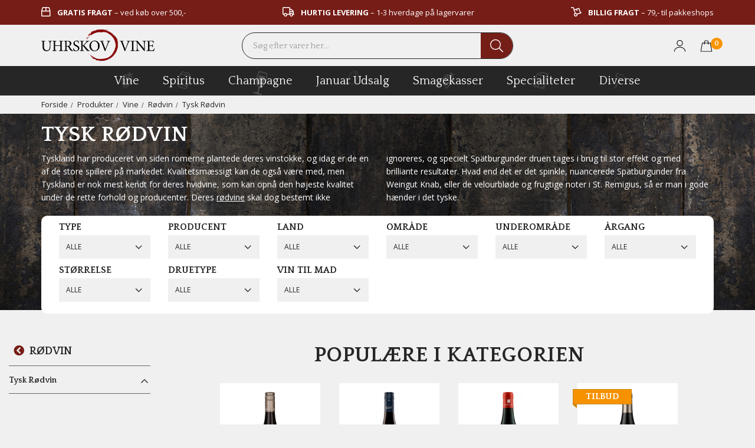

--- FILE ---
content_type: text/html; charset=UTF-8
request_url: https://www.uhrskov-vine.dk/produkter/vin/roedvin/tyskland-roedvin
body_size: 29337
content:
<!DOCTYPE html> <!--[if lt IE 7 ]><html lang="da" id="top" class="no-js ie6"> <![endif]--> <!--[if IE 7 ]><html lang="da" id="top" class="no-js ie7"> <![endif]--> <!--[if IE 8 ]><html lang="da" id="top" class="no-js ie8"> <![endif]--> <!--[if IE 9 ]><html lang="da" id="top" class="no-js ie9"> <![endif]--> <!--[if (gt IE 9)|!(IE)]><!--><html lang="da" id="top" class="no-js"> <!--<![endif]--><head><meta http-equiv="Content-Type" content="text/html; charset=utf-8" /><title>Tysk Rødvin | Høj Kvalitet | Anderkendte Rødvine | Uhrskov Vine</title><meta name="description" content="Tyskland har produceret vin siden romerne plantede deres vinstokke, og idag er de en af de store spillere på markedet! Køb din tyske rødvin her »" /><meta name="keywords" content="" /><meta name="robots" content="INDEX,FOLLOW" /><link rel="icon" href="https://www.uhrskov-vine.dk/media/favicon/default/favicon.png" type="image/x-icon" /><link rel="shortcut icon" href="https://www.uhrskov-vine.dk/media/favicon/default/favicon.png" type="image/x-icon" /><link rel="stylesheet" type="text/css" href="https://www.uhrskov-vine.dk/media/css_secure/17979a1d23c7d256847b5f88926127d6.css" media="all" /> <script type="text/javascript" src="https://www.uhrskov-vine.dk/js/prototype/prototype.js"></script> <script type="text/javascript" src="https://www.uhrskov-vine.dk/js/lib/jquery/jquery-1.12.1.min.js"></script> <script type="text/javascript" src="https://www.uhrskov-vine.dk/js/lib/jquery/noconflict.js"></script> <script type="text/javascript" src="https://www.uhrskov-vine.dk/js/lib/ccard.js"></script> <script type="text/javascript" src="https://www.uhrskov-vine.dk/js/prototype/validation.js"></script> <script type="text/javascript" src="https://www.uhrskov-vine.dk/js/scriptaculous/builder.js"></script> <script type="text/javascript" src="https://www.uhrskov-vine.dk/js/scriptaculous/effects.js"></script> <script type="text/javascript" src="https://www.uhrskov-vine.dk/js/scriptaculous/dragdrop.js"></script> <script type="text/javascript" src="https://www.uhrskov-vine.dk/js/scriptaculous/controls.js"></script> <script type="text/javascript" src="https://www.uhrskov-vine.dk/js/scriptaculous/slider.js"></script> <script type="text/javascript" src="https://www.uhrskov-vine.dk/js/varien/js.js"></script> <script type="text/javascript" src="https://www.uhrskov-vine.dk/js/varien/form.js"></script> <script type="text/javascript" src="https://www.uhrskov-vine.dk/js/mage/translate.js"></script> <script type="text/javascript" src="https://www.uhrskov-vine.dk/js/mage/cookies.js"></script> <script type="text/javascript" src="https://www.uhrskov-vine.dk/js/varien/product.js"></script> <script type="text/javascript" src="https://www.uhrskov-vine.dk/js/varien/configurable.js"></script> <script type="text/javascript" src="https://www.uhrskov-vine.dk/js/calendar/calendar.js"></script> <script type="text/javascript" src="https://www.uhrskov-vine.dk/js/calendar/calendar-setup.js"></script> <script type="text/javascript" src="https://www.uhrskov-vine.dk/js/salecto/currencymanager/salecto_currencymanager_round.js"></script> <script type="text/javascript" src="https://www.uhrskov-vine.dk/js/salecto/menumanager/menumanager.js"></script> <script type="text/javascript" src="https://www.uhrskov-vine.dk/js/salecto/cnxsearch/main.js"></script> <script type="text/javascript" src="https://www.uhrskov-vine.dk/skin/frontend/salecto/bootstrap/js/lib/modernizr.custom.min.js"></script> <script type="text/javascript" src="https://www.uhrskov-vine.dk/skin/frontend/salecto/bootstrap/js/lib/selectivizr.js"></script> <script type="text/javascript" src="https://www.uhrskov-vine.dk/skin/frontend/salecto/bootstrap/js/lib/matchMedia.js"></script> <script type="text/javascript" src="https://www.uhrskov-vine.dk/skin/frontend/salecto/bootstrap/js/lib/matchMedia.addListener.js"></script> <script type="text/javascript" src="https://www.uhrskov-vine.dk/skin/frontend/salecto/bootstrap/js/lib/enquire.js"></script> <script type="text/javascript" src="https://www.uhrskov-vine.dk/skin/frontend/salecto/tpone/js/app.js"></script> <script type="text/javascript" src="https://www.uhrskov-vine.dk/skin/frontend/salecto/bootstrap/js/lib/jquery.cycle2.min.js"></script> <script type="text/javascript" src="https://www.uhrskov-vine.dk/skin/frontend/salecto/bootstrap/js/lib/jquery.cycle2.swipe.min.js"></script> <script type="text/javascript" src="https://www.uhrskov-vine.dk/skin/frontend/salecto/bootstrap/js/slideshow.js"></script> <script type="text/javascript" src="https://www.uhrskov-vine.dk/skin/frontend/salecto/bootstrap/js/lib/imagesloaded.js"></script> <script type="text/javascript" src="https://www.uhrskov-vine.dk/skin/frontend/salecto/bootstrap/js/jquery-ui.js"></script> <script type="text/javascript" src="https://www.uhrskov-vine.dk/skin/frontend/salecto/bootstrap/ajaxcart/minicart.js"></script> <script type="text/javascript" src="https://www.uhrskov-vine.dk/skin/frontend/salecto/bootstrap/ajaxcart/growler.js"></script> <script type="text/javascript" src="https://www.uhrskov-vine.dk/skin/frontend/salecto/bootstrap/ajaxcart/modalbox.js"></script> <script type="text/javascript" src="https://www.uhrskov-vine.dk/skin/frontend/salecto/tpone/ajaxcart/ajaxcart.js"></script> <script type="text/javascript" src="https://www.uhrskov-vine.dk/skin/frontend/salecto/tpone/js/configurableswatches/swatches-product.js"></script> <script type="text/javascript" src="https://www.uhrskov-vine.dk/skin/frontend/salecto/default/js/bundle.js"></script> <script type="text/javascript" src="https://www.uhrskov-vine.dk/skin/frontend/salecto/default/salecto/gua/track_event.js"></script> <script type="text/javascript" src="https://www.uhrskov-vine.dk/skin/frontend/salecto/bootstrap/salectoseo/js/linkchange.js"></script> <script type="text/javascript" src="https://www.uhrskov-vine.dk/skin/frontend/salecto/bootstrap/js/bootstrap.min.js"></script> <script type="text/javascript" src="https://www.uhrskov-vine.dk/skin/frontend/salecto/bootstrap/js/mediaCheck-min.js"></script> <script type="text/javascript" src="https://www.uhrskov-vine.dk/skin/frontend/salecto/bootstrap/js/owl.carousel.js"></script> <script type="text/javascript" src="https://www.uhrskov-vine.dk/skin/frontend/salecto/tpone/js/customjs/customvalidation.js"></script> <script type="text/javascript" src="https://www.uhrskov-vine.dk/skin/frontend/salecto/bootstrap/js/configurableswatches/product-media.js"></script> <script type="text/javascript" src="https://www.uhrskov-vine.dk/skin/frontend/salecto/bootstrap/js/configurableswatches/swatches-list.js"></script> <script type="text/javascript" src="https://www.uhrskov-vine.dk/skin/frontend/salecto/bootstrap/salecto/ajaxswatches/js/swatches-extend.js"></script> <script type="text/javascript" src="https://www.uhrskov-vine.dk/skin/frontend/salecto/bootstrap/ajaxlist/jqueryfiles/jquery-ui-1.11.4.custom/jquery-ui.min.js"></script> <script type="text/javascript" src="https://www.uhrskov-vine.dk/skin/frontend/salecto/bootstrap/ajaxlist/jqueryfiles/jquery.ui.touch-punch.min.js"></script> <script type="text/javascript" src="https://www.uhrskov-vine.dk/skin/frontend/salecto/bootstrap/ajaxlist/jqueryfiles/jQuery-noconflict.js"></script> <script type="text/javascript" src="https://www.uhrskov-vine.dk/skin/frontend/salecto/tpone/ajaxlist/navigation.js"></script> <link href="https://www.uhrskov-vine.dk/blog/rss" rel="alternate" type="application/rss+xml" /><link rel="canonical" href="https://www.uhrskov-vine.dk/produkter/vin/roedvin/tyskland-roedvin" /> <!--[if (lte IE 8) & (!IEMobile)]><link rel="stylesheet" type="text/css" href="https://www.uhrskov-vine.dk/media/css_secure/191da7cd6633a5f4544a5d9f51cf4bb9.css" media="all" /> <![endif]--> <!--[if (gte IE 9) | (IEMobile)]><!--><link rel="stylesheet" type="text/css" href="https://www.uhrskov-vine.dk/media/css_secure/e4902c9c0138c00daa7223e7e12bc39d.css" media="all" /> <!--<![endif]--> <!--[if lt IE 7]> <script type="text/javascript">var BLANK_URL='https://www.uhrskov-vine.dk/js/blank.html';var BLANK_IMG='https://www.uhrskov-vine.dk/js/spacer.gif';</script> <![endif]--><link href='//fonts.googleapis.com/css?family=Quattrocento:300,400,500,600,700,800%7COpen+Sans:300,400,500,600,700,800' rel='stylesheet' type='text/css'><style>body{font-family:'Open Sans',sans-serif}#nav .nav-primary a{font-family:'Quattrocento',sans-serif}</style> <script type="text/javascript">Mage.Cookies.path='/';Mage.Cookies.domain='.www.uhrskov-vine.dk';</script> <meta name="viewport" content="initial-scale=1.0, width=device-width" /> <script type="text/javascript">optionalZipCountries=["HK","IE","MO","PA"];</script> <script type="text/javascript">etCurrencyManagerJsConfig={"precision":2,"position":32,"display":2,"symbol":"DKK ","zerotext":"","excludecheckout":"1","cutzerodecimal":0,"cutzerodecimal_suffix":",00","min_decimal_count":"2"};try{extendProductConfigformatPrice();}catch(e){}</script><script>!function(f,b,e,v,n,t,s){if(f.fbq)return;n=f.fbq=function(){n.callMethod?n.callMethod.apply(n,arguments):n.queue.push(arguments)};if(!f._fbq)f._fbq=n;n.push=n;n.loaded=!0;n.version='2.0';n.queue=[];t=b.createElement(e);t.async=!0;t.src=v;s=b.getElementsByTagName(e)[0];s.parentNode.insertBefore(t,s)}(window,document,'script','//connect.facebook.net/en_US/fbevents.js');fbq('init','103871206701422');fbq('track',"PageView");</script> <script type="text/javascript">(function(i,s,o,g,r,a,m){i['GoogleAnalyticsObject']=r;i[r]=i[r]||function(){(i[r].q=i[r].q||[]).push(arguments)},i[r].l=1*new Date();a=s.createElement(o),m=s.getElementsByTagName(o)[0];a.async=1;a.src=g;m.parentNode.insertBefore(a,m)})(window,document,'script','//www.google-analytics.com/analytics.js','ga');ga('create','UA-23719810-1','www.uhrskov-vine.dk');ga('set','anonymizeIp',false);ga('send','pageview');</script> <script async src="https://www.googletagmanager.com/gtag/js?id=G-FVL1LBEG8Y"></script> <script data-footer-js-skip="true">window.dataLayer=window.dataLayer||[];function gtag(){dataLayer.push(arguments);}
gtag('js',new Date());gtag('config','G-FVL1LBEG8Y');</script> <link rel="next" href="https://www.uhrskov-vine.dk/produkter/vin/roedvin/tyskland-roedvin#p=2" /> <script type="text/javascript">var posturl="https://www.uhrskov-vine.dk/";var activeSwatchSelector=".swatch-current .value img";</script> <script type="text/javascript">_collapse=0;_horizontal_layered_navigation=0;_use_priceslider=1;_ajaxlist_parameter="ajaxlist";_ajax_compare=0;_ajaxlist_enable_tooltips=0;</script><script type="text/javascript">var Translator=new Translate({"HTML tags are not allowed":"HTML tags er ikke tilladt","Please select an option.":"V\u00e6lg en mulighed.","This is a required field.":"Dette er et obligatorisk felt.","Please enter a valid number in this field.":"Skriv et gyldigt tal i dette felt.","The value is not within the specified range.":"V\u00e6rdien er ikke inden for det angivne interval.","Please use numbers only in this field. Please avoid spaces or other characters such as dots or commas.":"Feltet m\u00e5 kun indeholde heltal, ung\u00e5 venligst mellemrum eller andre karakterer s\u00e5som punktum og komma.","Please use letters only (a-z or A-Z) in this field.":"Brug kun bogstaver (a-z or A-Z) i dette felt.","Please use only letters (a-z), numbers (0-9) or underscore(_) in this field, first character should be a letter.":"Brug kun bogstaver (a-z) eller heltal (0-9) eller underscore (_) i dette felt., f\u00f8rste karakter skal v\u00e6re et bogstav.","Please use only letters (a-z or A-Z) or numbers (0-9) only in this field. No spaces or other characters are allowed.":"Brug kun bogstaver (a-z eller A-Z) eller tal (0-9) i dette felt. Ingen mellemrum eller andre tegn.","Please use only letters (a-z or A-Z) or numbers (0-9) or spaces and # only in this field.":"Brug kun bogstaver (a-z eller A-Z) eller tal (0-9) eller mellemrum og # i dette felt.","Please enter a valid phone number. For example (123) 456-7890 or 123-456-7890.":"Skriv et gyldigt telefonnummer, f.eks. 12 34 56 78.","Please enter a valid fax number. For example (123) 456-7890 or 123-456-7890.":"Indtast et gyldigt faxnummer. F.eks. 12 34 56 78","Please enter a valid date.":"Angiv en gyldig dato.","Please enter a valid email address. For example johndoe@domain.com.":"Skriv en gyldig e-mail-adresse, f.eks. johndoe@domain.com.","Please use only visible characters and spaces.":"Brug kun synlige tegn og mellemrum.","Please enter more characters or clean leading or trailing spaces.":"Indtast flere tegn eller rene f\u00f8rende eller bageste mellemrum.","Please enter more characters. Password should contain both numeric and alphabetic characters.":"Indtast flere tegn. Adgangskode skal indeholde b\u00e5de numeriske og alfabetiske tegn.","Please make sure your passwords match.":"S\u00f8rg for at dine adgangskoder er ens.","Please enter a valid URL. Protocol is required (http:\/\/, https:\/\/ or ftp:\/\/)":"Indtast en gyldig URL. Protokol er obligatorisk (http:\/\/, https:\/\/ eller ftp:\/\/)","Please enter a valid URL. For example http:\/\/www.example.com or www.example.com":"Skriv en gyldig URL, f.eks. http:\/\/www.eksempel.dk or www.eksempel.dk","Please enter a valid URL Key. For example \"example-page\", \"example-page.html\" or \"anotherlevel\/example-page\".":"Indtast en gyldig URL-n\u00f8gle. F.eks. \"min-side\", \"min-side.html\" eller \"min-side\/min-underside\".","Please enter a valid XML-identifier. For example something_1, block5, id-4.":"Indtast et gyldigt XML-id. F.eks. blok_1, block5, id-4.","Please enter a valid social security number. For example 123-45-6789.":"Skriv et gyldigt CPR-nummer, f.eks. 123456-7890.","Please enter a valid zip code. For example 90602 or 90602-1234.":"Skriv et gyldigt postnummer, f.eks. 1000.","Please enter a valid zip code.":"Skriv et gyldigt postnummer.","Please use this date format: dd\/mm\/yyyy. For example 17\/03\/2006 for the 17th of March, 2006.":"Brug venligst dette datoformat: dd\/mm\/\u00e5\u00e5\u00e5\u00e5. F.eks. 17\/03\/2006 for den 17. marts 2006.","Please enter a valid $ amount. For example $100.00.":"Skriv et gyldigt $-bel\u00f8b. F.eks. $100.00.","Please select one of the above options.":"V\u00e6lg en af mulighederne ovenfor.","Please select one of the options.":"V\u00e6lg en af mulighederne.","Please select State\/Province.":"V\u00e6lg region.","Please enter a number greater than 0 in this field.":"Skriv et tal st\u00f8rre end 0 i dette felt.","Please enter a number 0 or greater in this field.":"Indtast et tal 0 eller st\u00f8rre i dette felt.","Please enter a valid credit card number.":"Indtast et gyldigt kortnummer.","Credit card number does not match credit card type.":"Kortnummer stemmer ikke overens med korttype.","Card type does not match credit card number.":"Korttype stemmer ikke overens med kortnummer.","Incorrect credit card expiration date.":"Forkert udl\u00f8bsdato for kreditkort.","Please enter a valid credit card verification number.":"Indtast en gyldig CVC-kode for kreditkortet.","Please use only letters (a-z or A-Z), numbers (0-9) or underscore(_) in this field, first character should be a letter.":"Feltet m\u00e5 kun indeholde bogstaver (a-z or A-Z), tal (0-9) eller underscore (_), og f\u00f8rste tegn skal v\u00e6re et bogstav.","Please input a valid CSS-length. For example 100px or 77pt or 20em or .5ex or 50%.":"Angiv venligst en gyldig CSS-l\u00e6ngde. For eksempel 100px, 77pt, 20em, .5ex eller 50%.","Text length does not satisfy specified text range.":"Tekstl\u00e6ngden er ikke inden for det tilladte interval.","Please enter a number lower than 100.":"Indtast venligst et tal mindre end 100.","Please select a file":"V\u00e6lg venligst en fil","Please enter issue number or start date for switch\/solo card type.":"Indtast udstedelsesnummer eller startdato for switch\/solo korttypen.","Please wait, loading...":"Vent venligst, indl\u00e6ser...","This date is a required value.":"Denne dato skal udfyldes.","Please enter a valid day (1-%d).":"Indtast en gyldig dag (1-%d).","Please enter a valid month (1-12).":"Indtast venligst en gyldigt m\u00e5ned (1-12).","Please enter a valid year (1900-%d).":"Indtast venligst et gyldigt \u00e5rstal (1900-%d).","Please enter a valid full date":"Indtast venligst en komplet gyldig dato","Complete":"Fuldendt","Add Products":"Tilf\u00f8j produkter","Please choose to register or to checkout as a guest":"V\u00e6lg om du vil registrere dig eller bestille som g\u00e6st","Your order cannot be completed at this time as there is no shipping methods available for it. Please make necessary changes in your shipping address.":"Din ordre kan ikke gennemf\u00f8res da der ikke er nogen tilg\u00e6ngelige leveringsmetoder. Kontroller din leveringsadresse.","Please specify payment method.":"V\u00e6lg en betalingsmetode.","Your order cannot be completed at this time as there is no payment methods available for it.":"Din ordre kan ikke gennemf\u00f8res da der ikke er nogen tilg\u00e6ngelige betalingsmetoder.","Add to Cart":"F\u00f8j til kurv","In Stock":"P\u00e5 lager","Out of Stock":"Ikke p\u00e5 lager"});</script><script type="text/javascript">var _leadfamly_games_popup=1823;"undefined"!=typeof window.leadfamly_games_popup?-1===window.leadfamly_games_popup.indexOf(_leadfamly_games_popup)&&window.leadfamly_games_popup.push(_leadfamly_games_popup):window.leadfamly_games_popup=[_leadfamly_games_popup],function(e,d,t){var i,o=e.getElementsByTagName(d)[0];e.getElementById(t)||(i=e.createElement(d),i.id=t,i.src="https://cdn.leadfamly.com/campaign/sdk/games.popup.min.js",o.parentNode.insertBefore(i,o))}(document,"script","leadfamly-games-popup-jssdk");</script> <script>(function(w,d,s,l,i){w[l]=w[l]||[];w[l].push({'gtm.start':new Date().getTime(),event:'gtm.js'});var f=d.getElementsByTagName(s)[0],j=d.createElement(s),dl=l!='dataLayer'?'&l='+l:'';j.async=true;j.src='https://www.googletagmanager.com/gtm.js?id='+i+dl;f.parentNode.insertBefore(j,f);})(window,document,'script','dataLayer','GTM-MPPV78R');</script> <script id="sleeknoteScript" type="text/javascript">(function(){var sleeknoteScriptTag=document.createElement("script");sleeknoteScriptTag.type="text/javascript";sleeknoteScriptTag.charset="utf-8";sleeknoteScriptTag.src=("//sleeknotecustomerscripts.sleeknote.com/83452.js");var s=document.getElementById("sleeknoteScript");s.parentNode.insertBefore(sleeknoteScriptTag,s);})();</script> <meta name="facebook-domain-verification" content="5bl41qx33b7yyhgw8itbhfvwu6no9a" /> <script>var consentTypes=['Marketing','Analytics'];function generateConsentPropName(prop){return'sleeknote'+prop+'Consent';}
consentTypes.forEach(function(prop){var consentPropName=generateConsentPropName(prop);if(!(consentPropName in window)){window[consentPropName]=false;}});window.addEventListener('CookieInformationConsentGiven',function(){var cookieProps=['cookie_cat_marketing','cookie_cat_statistic'];cookieProps.forEach(function(prop,index){if(window.CookieInformation.getConsentGivenFor(prop)){var consentPropName=generateConsentPropName(consentTypes[index]);window[consentPropName]=true;}});});</script> <style>.price-box span.price{color:#262626 !important}.price-box span.price:hover{color:#262626 !important}.nav-primary a{color:#262626 !important}.nav-primary a:hover{color:#ffa800 !important}.button{background:#ffa800 none repeat scroll 0 0 !important}.button:hover{background:#262626 none repeat scroll 0 0 !important}.button{color:#fff !important}.button:hover{color:#fff !important}</style><link rel="alternate" hreflang="da_DK" href="https://www.uhrskov-vine.dk/produkter/vin/roedvin/tyskland-roedvin" /></head><body class=" catalog-category-view categorypath-produkter-vin-roedvin-tyskland-roedvin category-tyskland-roedvin"> <script type="application/ld+json">{"@context":"http://schema.org","@type":"Organization","url":"https://www.uhrskov-vine.dk/","logo":"https://www.uhrskov-vine.dk/skin/frontend/salecto/bootstrap/images/logo.png"}</script><div class="absolute-top"></div><div id="global-notices"> <noscript><div class="global-site-notice noscript"><div class="container"><p> <strong>Det lader til at JavaScript er deaktiveret i din browser.</strong><br /> Du skal have JavaScript slået til i din browser for at kunne bruge alle funktionerne på dette website.</p></div></div> </noscript></div><div id="header"><div class="test"></div><div class="topbar"><div class="container"><ul class="top-usp"><li><em class="far fa-box" aria-hidden="true"> &nbsp;</em> <strong>gratis fragt</strong> &ndash; ved k&oslash;b over 500,-</li><li><em class="far fa-truck" aria-hidden="true"> &nbsp;</em> <strong>hurtig levering</strong> &ndash; 1-3 hverdage p&aring; lagervarer</li><li><em class="far fa-dolly" aria-hidden="true"> &nbsp;</em> <strong>billig fragt</strong> &ndash; 79,- til pakkeshops</li></ul></div></div><div class="page-header"><div class="container"><div class="row clearfix header-row"><div class="col-xs-4 col-lg-3 logo-col"><div class="menu-btn"><a href="javascript:;"> <img alt="menu-icon" class="d-block" src="https://www.uhrskov-vine.dk/skin/frontend/salecto/tpone/images/menu-icon.svg" /> <span class="hidden"></span></a></div> <a class="logo" href="https://www.uhrskov-vine.dk/"><img src="https://www.uhrskov-vine.dk/media/salecto/uhrskov-logo_1.png" alt="Uhrskov-vine" /></a></div><div class="col-xs-4 col-lg-6" id="header-search"><div class="search_mini_form-container"><form id="search_mini_form" action="https://www.uhrskov-vine.dk/catalogsearch/result/" method="get"><div class="input-group"> <input id="search" type="search" name="q" value="" class="form-control required-entry" maxlength="128" placeholder="Søg efter varer her..." /> <span class="input-group-btn"> <button type="submit" title="Søg" class="btn btn-default"> <i class="fal fa-search"></i> </button> </span></div><div id="search_autocomplete" class="search-autocomplete"></div> <script type="text/javascript">var searchForm=new Varien.searchForm('search_mini_form','search','');searchForm.initAutocomplete('https://www.uhrskov-vine.dk/catalogsearch/ajax/suggest/','search_autocomplete');</script> </form></div></div><div class="col-xs-4 col-lg-3 header-right"><div class="skip-links"> <a href="#header-search" class="skip-link skip-search header-search" id="search-icon"> <i class="fal fa-search"></i> </a><a href="/customer/account/login/" class="head-link account-link"> <span class="img-out"><img alt="user-icon" class="d-block" src="https://www.uhrskov-vine.dk/skin/frontend/salecto/tpone/images/user-icon.svg" /></span> </a><div class="header-minicart"><a href="https://www.uhrskov-vine.dk/checkout/cart/" data-target-element="#header-cart" class="skip-link skip-cart no-count"> <img src="https://www.uhrskov-vine.dk/skin/frontend/salecto/tpone/images/bag-icon.svg" alt="-" > <span class="badge">0</span> </a><div id="header-cart" class="dropdown-menu panel panel-default block block-cart skip-content"><div id="minicart-error-message" class="alert alert-danger"></div><div id="minicart-success-message" class="alert alert-success"></div><div class="minicart-wrapper"><a class="close skip-link-close" href="#" title="Luk">×</a><p class="empty">Din indkøbskurv er tom.</p><div class="selection-btn"> <a class="btn btn-default" href="https://www.uhrskov-vine.dk/"> se vores udvalg</a></div></div></div></div></div></div></div></div></div><div class="bottombar"><div class="bottombar-inner"><div class="container"><div class="row"><div class="col-xs-12 mobile-menu"><div id="header-nav" class="skip-content navbar navbar-default"><div class="menumanager-pc salecto-menumanager"><ul id="salecto-topmenu" class="salecto-topmenu nav navbar-nav desktop-menumanager"><li class="anchor_mbmenu col-xs-12 text-right"><a class="anchor_mbmenu_text fa fa-align-justify">&nbsp;</a></li><li class=" desktop-nav-menu salecto-level0 nav-13" id="nav-13"> <a class="salecto-label " href="https://www.uhrskov-vine.dk/produkter/vin" > <img alt="vine" class="salecto-iconmega" draggable="false" src="https://www.uhrskov-vine.dk/media//menumanager/menu-icon-wine_1_3.png"/> vine </a> <span class="mb-label fa fa-angle-right">&nbsp;</span><div class="salecto-submenu col-xs-12 sub_left" id="submenu-13"><div class="salecto-content"><div class="salecto-maincontent" ><div class="salecto-column-dynamic-menu"><div class="col-salecto-cms-products-category columncount-5"><div class="content_only_box"><ul><li><a href="/produkter/vin"><em class="fa fa-glass-martini">&nbsp;</em> ALLE VINE</a></li><li><a href="/produkter/vin#ajaxlist=1&amp;dir=desc&amp;order=created_at"><em class="fa fa-star">&nbsp;</em> VIN NYHEDER</a></li><li><a href="/produkter/vin#dir=desc&amp;order=saving"><em class="fa fa-tag">&nbsp;</em> VIN TILBUD</a></li><li><a href="/top-20#produkt_type=1191%2C1158%2C1148"><em class="fa fa-thumbs-up">&nbsp;</em> TOP 20 VINE</a></li><li><a href="/produkter/vin/producent"><em class="fa fa-university">&nbsp;</em> PRODUCENTER</a></li><li><a href="/produkter/vin/uhrskovs-julevine"><em class="fa fa-tree">&nbsp;</em> JULEVINE</a></li><li><a href="/produkter/smagekasser/vin-smagekasser"><em class="fa fa-box-open">&nbsp;</em> VIN SMAGEKASSER</a></li></ul></div></div><div class="col-salecto-cms-products-category columncount-5"><ul><li class="level-0 parent"><a href="//www.uhrskov-vine.dk/produkter/vin/roedvin" class="maincategory has-children" >Rødvin</a><ul><li class="level-1 "><a href="//www.uhrskov-vine.dk/produkter/vin/roedvin/italien-roedvin" class=" " >Italiensk Rødvin</a></li><li class="level-1 "><a href="//www.uhrskov-vine.dk/produkter/vin/roedvin/spanien-roedvin" class=" " >Spansk Rødvin</a></li><li class="level-1 "><a href="//www.uhrskov-vine.dk/produkter/vin/roedvin/frankrig-roedvin" class=" " >Fransk Rødvin</a></li><li class="level-1 "><a href="//www.uhrskov-vine.dk/produkter/vin/roedvin/australien-roedvin" class=" " >Australsk Rødvin</a></li><li class="level-1 "><a href="//www.uhrskov-vine.dk/produkter/vin/roedvin/chile-roedvin" class=" " >Chilensk Rødvin</a></li><li class="level-1 "><a href="/produkter/vin/roedvin" class=" " target='_blank'>Se alt rødvin</a></li></ul></li><li class="level-0 parent"><a href="//www.uhrskov-vine.dk/produkter/vin/druetype" class="maincategory has-children" >Druetype</a><ul><li class="level-1 "><a href="//www.uhrskov-vine.dk/produkter/vin/druetype/cabernet-sauvignon" class=" " >Cabernet Sauvignon</a></li><li class="level-1 "><a href="//www.uhrskov-vine.dk/produkter/vin/druetype/merlot" class=" " >Merlot</a></li><li class="level-1 "><a href="//www.uhrskov-vine.dk/produkter/vin/druetype/pinot-noir" class=" " >Pinot Noir</a></li><li class="level-1 "><a href="//www.uhrskov-vine.dk/produkter/vin/druetype/shiraz-syrah" class=" " >Shiraz / Syrah</a></li><li class="level-1 "><a href="//www.uhrskov-vine.dk/produkter/vin/druetype/chardonnay" class=" " >Chardonnay</a></li><li class="level-1 "><a href="/produkter/vin/druetype" class=" " target='_blank'>Se alle druetyper</a></li></ul></li></ul></div><div class="col-salecto-cms-products-category columncount-5"><ul><li class="level-0 parent"><a href="//www.uhrskov-vine.dk/produkter/vin/hvidvin" class="maincategory has-children" >Hvidvin</a><ul><li class="level-1 "><a href="//www.uhrskov-vine.dk/produkter/vin/hvidvin/italien-hvidvin" class=" " >Italiensk Hvidvin</a></li><li class="level-1 "><a href="//www.uhrskov-vine.dk/produkter/vin/hvidvin/spanien-hvidvin" class=" " >Spansk Hvidvin</a></li><li class="level-1 "><a href="//www.uhrskov-vine.dk/produkter/vin/hvidvin/frankrig-hvidvin" class=" " >Fransk Hvidvin</a></li><li class="level-1 "><a href="//www.uhrskov-vine.dk/produkter/vin/hvidvin/tyskland-hvidvin" class=" " >Tysk Hvidvin</a></li><li class="level-1 "><a href="//www.uhrskov-vine.dk/produkter/vin/hvidvin/amerika-hvidvin" class=" " >Amerikansk Hvidvin</a></li><li class="level-1 "><a href="/produkter/vin/hvidvin" class=" " target='_blank'>Se alt hvidvin</a></li></ul></li><li class="level-0 parent"><a href="//www.uhrskov-vine.dk/produkter/vin/vintype" class="maincategory has-children" >Vintype</a><ul><li class="level-1 "><a href="//www.uhrskov-vine.dk/produkter/vin/vintype/amarone" class=" " >Amarone</a></li><li class="level-1 "><a href="//www.uhrskov-vine.dk/produkter/vin/vintype/barolo" class=" " >Barolo</a></li><li class="level-1 "><a href="//www.uhrskov-vine.dk/produkter/vin/vintype/brunello" class=" " >Brunello</a></li><li class="level-1 "><a href="//www.uhrskov-vine.dk/produkter/vin/hvidvin#omraade=605" class=" " target='_blank'>Bourdeaux</a></li><li class="level-1 "><a href="//www.uhrskov-vine.dk/produkter/vin/alkoholfri-vin" class=" " >Alkoholfri Vin</a></li><li class="level-1 "><a href="/produkter/vin/hvidvin" class=" " target='_blank'>Se alle vintyper</a></li></ul></li></ul></div><div class="col-salecto-cms-products-category columncount-5"><ul><li class="level-0 parent"><a href="//www.uhrskov-vine.dk/produkter/vin/rosevin" class="maincategory has-children" >Rosévin</a><ul><li class="level-1 "><a href="/produkter/vin/rosevin#land=177" class=" " target='_blank'>Italiensk Rosévin</a></li><li class="level-1 "><a href="/produkter/vin/rosevin#land=166" class=" " target='_blank'>Spansk Rosévin</a></li><li class="level-1 "><a href="/produkter/vin/rosevin#land=184" class=" " target='_blank'>Fransk Rosévin</a></li><li class="level-1 "><a href="/produkter/vin/rosevin#land=163" class=" " target='_blank'>Tysk Rosévin</a></li><li class="level-1 "><a href="/produkter/vin/rosevin#land=159" class=" " target='_blank'>Amerikansk Rosévin</a></li><li class="level-1 "><a href="/produkter/vin/rosevin" class=" " target='_blank'>Se alt rosévin</a></li></ul></li><li class="level-0 parent"><a href="//www.uhrskov-vine.dk/produkter/vin/producent" class="maincategory has-children" >Vin Producenter</a><ul><li class="level-1 "><a href="//www.uhrskov-vine.dk/produkter/vin/producent/italien-producent/antinori" class=" " >Antinori</a></li><li class="level-1 "><a href="//www.uhrskov-vine.dk/produkter/vin/producent/italien-producent/tenuta-ulisse-abruzzo" class=" " >Tenuta Ulisse, Abruzzo</a></li><li class="level-1 "><a href="//www.uhrskov-vine.dk/produkter/vin/producent/frankrig-producent/louis-jadot" class=" " >Louis Jadot</a></li><li class="level-1 "><a href="//www.uhrskov-vine.dk/produkter/vin/producent/spanien-producent/bodegas-resalte-ribera-del-duero" class=" " >Bodegas Resalte, Ribera Del Duero </a></li><li class="level-1 "><a href="//www.uhrskov-vine.dk/produkter/vin/producent/spanien-producent/pingus-ribera-del-duero" class=" " >Pingus, Ribera Del Duero</a></li><li class="level-1 "><a href="/produkter/vin/producent" class=" " target='_blank'>Se alle vin producenter</a></li></ul></li></ul></div><div class="col-salecto-cms-products-category columncount-5"><ul><li class="level-0 parent"><a href="//www.uhrskov-vine.dk/produkter/vin/portvin" class="maincategory has-children" >Portvin</a><ul><li class="level-1 "><a href="//www.uhrskov-vine.dk/produkter/vin/portvin/vista-alegre-vallegre" class=" " >Vista Alegre (Vallegre)</a></li><li class="level-1 "><a href="//www.uhrskov-vine.dk/produkter/vin/portvin/taylors-port" class=" " >Taylor's Port</a></li><li class="level-1 "><a href="//www.uhrskov-vine.dk/produkter/vin/portvin/grahams-port" class=" " >Graham´s Port </a></li><li class="level-1 "><a href="//www.uhrskov-vine.dk/produkter/vin/portvin/feuerheerds-port" class=" " >Feuerheerd´s Port</a></li><li class="level-1 "><a href="//www.uhrskov-vine.dk/produkter/vin/portvin/ramos-pinto-port" class=" " >Ramos Pinto Port</a></li><li class="level-1 "><a href="/produkter/vin/portvin" class=" " target='_blank'>Se alt portvin</a></li></ul></li><li class="level-0 parent"><a href="//www.uhrskov-vine.dk/produkter/smagekasser" class="maincategory has-children" >Smagekasser</a><ul><li class="level-1 "><a href="//www.uhrskov-vine.dk/produkter/smagekasser/vin-smagekasser/roedvin-smagekasser" class=" " >Rødvin Smagekasser</a></li><li class="level-1 "><a href="//www.uhrskov-vine.dk/produkter/smagekasser/vin-smagekasser/hvidvin-smagekasser" class=" " >Hvidvin Smagekasser</a></li><li class="level-1 "><a href="//www.uhrskov-vine.dk/produkter/smagekasser/vin-smagekasser/rosevin-smagekasser" class=" " >Rosévin Smagekasser</a></li><li class="level-1 "><a href="//www.uhrskov-vine.dk/produkter/smagekasser/vin-smagekasser/mousserende-smagekasser" class=" " >Mousserende Smagekasser</a></li><li class="level-1 "><a href="//www.uhrskov-vine.dk/produkter/smagekasser/vin-smagekasser/portvin-smagekasser" class=" " >Portvin Smagekasser</a></li><li class="level-1 "><a href="/produkter/smagekasser/vin-smagekasser" class=" " target='_blank'>Se alle smagekasser</a></li></ul></li></ul></div></div></div></div></div><div class="mb-submenu blind" id="m_submenu-13"> <a class="salecto-label mb-return col-xs-12 text-center"><span class="glyphicon glyphicon-chevron-left">&nbsp;</span>vine</a><div class="mb-submain col-xs-12"><div class="mb-content form-group"><div class="mb-maincontent col-sm-9 col-xs-12"><div class="salecto-column-dynamic-menu"><div class="col-salecto-cms-products-category columncount-5"><div class="content_only_box"><ul><li><a href="/produkter/vin"><em class="fa fa-glass-martini">&nbsp;</em> ALLE VINE</a></li><li><a href="/produkter/vin#ajaxlist=1&amp;dir=desc&amp;order=created_at"><em class="fa fa-star">&nbsp;</em> VIN NYHEDER</a></li><li><a href="/produkter/vin#dir=desc&amp;order=saving"><em class="fa fa-tag">&nbsp;</em> VIN TILBUD</a></li><li><a href="/top-20#produkt_type=1191%2C1158%2C1148"><em class="fa fa-thumbs-up">&nbsp;</em> TOP 20 VINE</a></li><li><a href="/produkter/vin/producent"><em class="fa fa-university">&nbsp;</em> PRODUCENTER</a></li><li><a href="/produkter/vin/uhrskovs-julevine"><em class="fa fa-tree">&nbsp;</em> JULEVINE</a></li><li><a href="/produkter/smagekasser/vin-smagekasser"><em class="fa fa-box-open">&nbsp;</em> VIN SMAGEKASSER</a></li></ul></div></div><div class="col-salecto-cms-products-category columncount-5"><ul><li class="level-0 parent"><a href="//www.uhrskov-vine.dk/produkter/vin/roedvin" class="maincategory has-children" >Rødvin</a><ul><li class="level-1 "><a href="//www.uhrskov-vine.dk/produkter/vin/roedvin/italien-roedvin" class=" " >Italiensk Rødvin</a></li><li class="level-1 "><a href="//www.uhrskov-vine.dk/produkter/vin/roedvin/spanien-roedvin" class=" " >Spansk Rødvin</a></li><li class="level-1 "><a href="//www.uhrskov-vine.dk/produkter/vin/roedvin/frankrig-roedvin" class=" " >Fransk Rødvin</a></li><li class="level-1 "><a href="//www.uhrskov-vine.dk/produkter/vin/roedvin/australien-roedvin" class=" " >Australsk Rødvin</a></li><li class="level-1 "><a href="//www.uhrskov-vine.dk/produkter/vin/roedvin/chile-roedvin" class=" " >Chilensk Rødvin</a></li><li class="level-1 "><a href="/produkter/vin/roedvin" class=" " target='_blank'>Se alt rødvin</a></li></ul></li><li class="level-0 parent"><a href="//www.uhrskov-vine.dk/produkter/vin/druetype" class="maincategory has-children" >Druetype</a><ul><li class="level-1 "><a href="//www.uhrskov-vine.dk/produkter/vin/druetype/cabernet-sauvignon" class=" " >Cabernet Sauvignon</a></li><li class="level-1 "><a href="//www.uhrskov-vine.dk/produkter/vin/druetype/merlot" class=" " >Merlot</a></li><li class="level-1 "><a href="//www.uhrskov-vine.dk/produkter/vin/druetype/pinot-noir" class=" " >Pinot Noir</a></li><li class="level-1 "><a href="//www.uhrskov-vine.dk/produkter/vin/druetype/shiraz-syrah" class=" " >Shiraz / Syrah</a></li><li class="level-1 "><a href="//www.uhrskov-vine.dk/produkter/vin/druetype/chardonnay" class=" " >Chardonnay</a></li><li class="level-1 "><a href="/produkter/vin/druetype" class=" " target='_blank'>Se alle druetyper</a></li></ul></li></ul></div><div class="col-salecto-cms-products-category columncount-5"><ul><li class="level-0 parent"><a href="//www.uhrskov-vine.dk/produkter/vin/hvidvin" class="maincategory has-children" >Hvidvin</a><ul><li class="level-1 "><a href="//www.uhrskov-vine.dk/produkter/vin/hvidvin/italien-hvidvin" class=" " >Italiensk Hvidvin</a></li><li class="level-1 "><a href="//www.uhrskov-vine.dk/produkter/vin/hvidvin/spanien-hvidvin" class=" " >Spansk Hvidvin</a></li><li class="level-1 "><a href="//www.uhrskov-vine.dk/produkter/vin/hvidvin/frankrig-hvidvin" class=" " >Fransk Hvidvin</a></li><li class="level-1 "><a href="//www.uhrskov-vine.dk/produkter/vin/hvidvin/tyskland-hvidvin" class=" " >Tysk Hvidvin</a></li><li class="level-1 "><a href="//www.uhrskov-vine.dk/produkter/vin/hvidvin/amerika-hvidvin" class=" " >Amerikansk Hvidvin</a></li><li class="level-1 "><a href="/produkter/vin/hvidvin" class=" " target='_blank'>Se alt hvidvin</a></li></ul></li><li class="level-0 parent"><a href="//www.uhrskov-vine.dk/produkter/vin/vintype" class="maincategory has-children" >Vintype</a><ul><li class="level-1 "><a href="//www.uhrskov-vine.dk/produkter/vin/vintype/amarone" class=" " >Amarone</a></li><li class="level-1 "><a href="//www.uhrskov-vine.dk/produkter/vin/vintype/barolo" class=" " >Barolo</a></li><li class="level-1 "><a href="//www.uhrskov-vine.dk/produkter/vin/vintype/brunello" class=" " >Brunello</a></li><li class="level-1 "><a href="//www.uhrskov-vine.dk/produkter/vin/hvidvin#omraade=605" class=" " target='_blank'>Bourdeaux</a></li><li class="level-1 "><a href="//www.uhrskov-vine.dk/produkter/vin/alkoholfri-vin" class=" " >Alkoholfri Vin</a></li><li class="level-1 "><a href="/produkter/vin/hvidvin" class=" " target='_blank'>Se alle vintyper</a></li></ul></li></ul></div><div class="col-salecto-cms-products-category columncount-5"><ul><li class="level-0 parent"><a href="//www.uhrskov-vine.dk/produkter/vin/rosevin" class="maincategory has-children" >Rosévin</a><ul><li class="level-1 "><a href="/produkter/vin/rosevin#land=177" class=" " target='_blank'>Italiensk Rosévin</a></li><li class="level-1 "><a href="/produkter/vin/rosevin#land=166" class=" " target='_blank'>Spansk Rosévin</a></li><li class="level-1 "><a href="/produkter/vin/rosevin#land=184" class=" " target='_blank'>Fransk Rosévin</a></li><li class="level-1 "><a href="/produkter/vin/rosevin#land=163" class=" " target='_blank'>Tysk Rosévin</a></li><li class="level-1 "><a href="/produkter/vin/rosevin#land=159" class=" " target='_blank'>Amerikansk Rosévin</a></li><li class="level-1 "><a href="/produkter/vin/rosevin" class=" " target='_blank'>Se alt rosévin</a></li></ul></li><li class="level-0 parent"><a href="//www.uhrskov-vine.dk/produkter/vin/producent" class="maincategory has-children" >Vin Producenter</a><ul><li class="level-1 "><a href="//www.uhrskov-vine.dk/produkter/vin/producent/italien-producent/antinori" class=" " >Antinori</a></li><li class="level-1 "><a href="//www.uhrskov-vine.dk/produkter/vin/producent/italien-producent/tenuta-ulisse-abruzzo" class=" " >Tenuta Ulisse, Abruzzo</a></li><li class="level-1 "><a href="//www.uhrskov-vine.dk/produkter/vin/producent/frankrig-producent/louis-jadot" class=" " >Louis Jadot</a></li><li class="level-1 "><a href="//www.uhrskov-vine.dk/produkter/vin/producent/spanien-producent/bodegas-resalte-ribera-del-duero" class=" " >Bodegas Resalte, Ribera Del Duero </a></li><li class="level-1 "><a href="//www.uhrskov-vine.dk/produkter/vin/producent/spanien-producent/pingus-ribera-del-duero" class=" " >Pingus, Ribera Del Duero</a></li><li class="level-1 "><a href="/produkter/vin/producent" class=" " target='_blank'>Se alle vin producenter</a></li></ul></li></ul></div><div class="col-salecto-cms-products-category columncount-5"><ul><li class="level-0 parent"><a href="//www.uhrskov-vine.dk/produkter/vin/portvin" class="maincategory has-children" >Portvin</a><ul><li class="level-1 "><a href="//www.uhrskov-vine.dk/produkter/vin/portvin/vista-alegre-vallegre" class=" " >Vista Alegre (Vallegre)</a></li><li class="level-1 "><a href="//www.uhrskov-vine.dk/produkter/vin/portvin/taylors-port" class=" " >Taylor's Port</a></li><li class="level-1 "><a href="//www.uhrskov-vine.dk/produkter/vin/portvin/grahams-port" class=" " >Graham´s Port </a></li><li class="level-1 "><a href="//www.uhrskov-vine.dk/produkter/vin/portvin/feuerheerds-port" class=" " >Feuerheerd´s Port</a></li><li class="level-1 "><a href="//www.uhrskov-vine.dk/produkter/vin/portvin/ramos-pinto-port" class=" " >Ramos Pinto Port</a></li><li class="level-1 "><a href="/produkter/vin/portvin" class=" " target='_blank'>Se alt portvin</a></li></ul></li><li class="level-0 parent"><a href="//www.uhrskov-vine.dk/produkter/smagekasser" class="maincategory has-children" >Smagekasser</a><ul><li class="level-1 "><a href="//www.uhrskov-vine.dk/produkter/smagekasser/vin-smagekasser/roedvin-smagekasser" class=" " >Rødvin Smagekasser</a></li><li class="level-1 "><a href="//www.uhrskov-vine.dk/produkter/smagekasser/vin-smagekasser/hvidvin-smagekasser" class=" " >Hvidvin Smagekasser</a></li><li class="level-1 "><a href="//www.uhrskov-vine.dk/produkter/smagekasser/vin-smagekasser/rosevin-smagekasser" class=" " >Rosévin Smagekasser</a></li><li class="level-1 "><a href="//www.uhrskov-vine.dk/produkter/smagekasser/vin-smagekasser/mousserende-smagekasser" class=" " >Mousserende Smagekasser</a></li><li class="level-1 "><a href="//www.uhrskov-vine.dk/produkter/smagekasser/vin-smagekasser/portvin-smagekasser" class=" " >Portvin Smagekasser</a></li><li class="level-1 "><a href="/produkter/smagekasser/vin-smagekasser" class=" " target='_blank'>Se alle smagekasser</a></li></ul></li></ul></div></div></div></div></div></div> <script type="text/javascript">jQuery(document).ready(function(){jQuery(".salecto-column-dynamic-menu ul").each(function(){var elem=jQuery(this);if(elem.children().length==0){elem.remove();}});});</script> </li><li class=" desktop-nav-menu salecto-level0 nav-14" id="nav-14"> <a class="salecto-label " href="https://www.uhrskov-vine.dk/produkter/spiritus" > <img alt="spiritus" class="salecto-iconmega" draggable="false" src="https://www.uhrskov-vine.dk/media//menumanager/menu-icon-spiritus_3_1.png"/> spiritus </a> <span class="mb-label fa fa-angle-right">&nbsp;</span><div class="salecto-submenu col-xs-12 sub_left" id="submenu-14"><div class="salecto-content"><div class="salecto-maincontent" ><div class="salecto-column-dynamic-menu"><div class="col-salecto-cms-products-category columncount-5"><div class="content_only_box"><ul><li><a href="/produkter/spiritus"><em class="fa fa-glass-martini">&nbsp;</em> ALT SPIRITUS</a></li><li><a href="/produkter/spiritus#ajaxlist=1&amp;dir=desc&amp;order=created_at"><em class="fa fa-star">&nbsp;</em> SPIRITUS NYHEDER</a></li><li><a href="/produkter/spiritus#ajaxlist=1&amp;dir=desc&amp;order=saving"><em class="fa fa-tag">&nbsp;</em> SPIRITUS TILBUD</a></li><li><a href="/produkter/spiritus/rom/rom-brands"><em class="fa fa-university">&nbsp;</em> ROM BRANDS</a></li><li><a href="/produkter/spiritus/whisky/destillerier-a-z"><em class="fa fa-university">&nbsp;</em> WHISKY BRANDS</a></li><li><a href="/top-20#produkt_type=1891%2C1193%2C1175%2C1194%2C1147%2C1197%2C1151%2C1198%2C1146%2C1201%2C1195%2C1202%2C1144"><em class="fa fa-thumbs-up">&nbsp;</em> TOP 20 SPIRITUS</a></li></ul></div></div><div class="col-salecto-cms-products-category columncount-5"><ul><li class="level-0 parent"><a href="//www.uhrskov-vine.dk/produkter/spiritus/rom" class="maincategory has-children" >Rom</a><ul><li class="level-1 "><a href="//www.uhrskov-vine.dk/produkter/spiritus/rom/rom-lande" class=" " >Rom Lande</a></li><li class="level-1 "><a href="//www.uhrskov-vine.dk/produkter/spiritus/rom/rom-brands" class=" " >Rom Brands</a></li><li class="level-1 "><a href="//www.uhrskov-vine.dk/top-20/top-20-rom" class=" " >Top 20 Rom</a></li><li class="level-1 parent"><a href="/produkter/spiritus/rom#ajaxlist=1&dir=desc&order=saving" class=" has-children" target='_blank'>Gode Rom Tilbud</a><ul><li class="level-1 "><a href="/produkter/spiritus/rom" class=" " target='_blank'>Se alt Rom</a></li></ul></li></ul></li><li class="level-0 parent"><a href="/produkter/spiritus/rom/rom-brands" class="maincategory has-children" target='_blank'>Udvalgte Rom</a><ul><li class="level-1 "><a href="//www.uhrskov-vine.dk/produkter/spiritus/rom/rom-brands/caroni-rom" class=" " >Caroni Rom</a></li><li class="level-1 "><a href="//www.uhrskov-vine.dk/produkter/spiritus/rom/rom-brands/compagnie-des-indes-rom" class=" " >Compagnie Des Indes Rom</a></li><li class="level-1 "><a href="//www.uhrskov-vine.dk/produkter/spiritus/rom/rom-brands/plantation-rom" class=" " >Plantation Rom</a></li><li class="level-1 "><a href="//www.uhrskov-vine.dk/produkter/spiritus/rom/rom-brands/ron-quorhum-rom" class=" " >Ron Quorhum Rom </a></li></ul></li></ul></div><div class="col-salecto-cms-products-category columncount-5"><ul><li class="level-0 parent"><a href="//www.uhrskov-vine.dk/produkter/spiritus/whisky" class="maincategory has-children" >Whisky</a><ul><li class="level-1 "><a href="/produkter/spiritus/whisky" class=" " target='_blank'>Whisky Lande</a></li><li class="level-1 "><a href="//www.uhrskov-vine.dk/produkter/spiritus/whisky/destillerier-a-z" class=" " >Destillerier A-Z</a></li><li class="level-1 "><a href="//www.uhrskov-vine.dk/top-20/top-20-whisky" class=" " >Top 20 Whisky</a></li><li class="level-1 "><a href="/produkter/spiritus/whisky#dir=desc&order=saving" class=" " target='_blank'>Whisky Tilbud</a></li><li class="level-1 "><a href="/produkter/spiritus/whisky" class=" " target='_blank'>Se alt whisky</a></li></ul></li><li class="level-0 parent"><a href="" class="maincategory has-children" target='_blank'>Udvalgte Whisky</a><ul><li class="level-1 "><a href="//www.uhrskov-vine.dk/produkter/spiritus/whisky/destillerier-a-z/stauning-danish-whisky" class=" " >Stauning Danish Whisky</a></li><li class="level-1 "><a href="/produkter/spiritus/whisky#land=167" class=" " target='_blank'>Skotsk Whisky</a></li><li class="level-1 "><a href="//www.uhrskov-vine.dk/produkter/spiritus/whisky/irsk-whiskey" class=" " >Irsk Whiskey</a></li><li class="level-1 "><a href="/produkter/spiritus/whisky#land=158" class=" " target='_blank'>Dansk Whisky</a></li><li class="level-1 "><a href="/produkter/spiritus/whisky#whisky_type=1270" class=" " target='_blank'>Bourbon Whisky</a></li></ul></li></ul></div><div class="col-salecto-cms-products-category columncount-5"><ul><li class="level-0 parent"><a href="//www.uhrskov-vine.dk/produkter/spiritus/gin" class="maincategory has-children" >Gin</a><ul><li class="level-1 "><a href="/produkter/spiritus/gin" class=" " target='_blank'>Gin Brands</a></li><li class="level-1 "><a href="/produkter/spiritus/gin" class=" " target='_blank'>Gin lande</a></li><li class="level-1 "><a href="//www.uhrskov-vine.dk/top-20/top-20-gin" class=" " >Top 20 Gin </a></li><li class="level-1 "><a href="//www.uhrskov-vine.dk/produkter/spiritus/gin/gin-tilbud" class=" " >Gin Tilbud</a></li><li class="level-1 "><a href="/produkter/spiritus/gin" class=" " target='_blank'>Se alle Gin</a></li></ul></li><li class="level-0 parent"><a href="" class="maincategory has-children" target='_blank'>Udvalgte Gin</a><ul><li class="level-1 parent"><a href="//www.uhrskov-vine.dk/produkter/spiritus/gin/njord-dansk-gin" class=" has-children" >Njord Dansk Gin</a><ul><li class="level-1 "><a href="//www.uhrskov-vine.dk/produkter/spiritus/gin/tanqueray-gin" class=" " >Tanqueray Gin</a></li><li class="level-1 "><a href="//www.uhrskov-vine.dk/produkter/spiritus/gin/haymans-gin" class=" " >Hayman's Gin</a></li><li class="level-1 "><a href="//www.uhrskov-vine.dk/produkter/spiritus/gin/citadelle-gin" class=" " >Citadelle Gin</a></li><li class="level-1 "><a href="//www.uhrskov-vine.dk/produkter/spiritus/gin/g-vine-gin" class=" " >G Vine Gin</a></li></ul></li></ul></li></ul></div><div class="col-salecto-cms-products-category columncount-5"><ul><li class="level-0 parent"><a href="/produkter/spiritus" class="maincategory has-children" target='_blank'>Øvrigt</a><ul><li class="level-1 "><a href="//www.uhrskov-vine.dk/produkter/spiritus/vodka" class=" " >Vodka</a></li><li class="level-1 "><a href="//www.uhrskov-vine.dk/produkter/spiritus/tequila-mezcal" class=" " >Tequila og Mezcal</a></li><li class="level-1 "><a href="//www.uhrskov-vine.dk/produkter/spiritus/cognac" class=" " >Cognac</a></li><li class="level-1 "><a href="//www.uhrskov-vine.dk/produkter/spiritus/vermouth" class=" " >Vermouth</a></li><li class="level-1 "><a href="//www.uhrskov-vine.dk/produkter/spiritus/absinthe" class=" " >Absinthe</a></li><li class="level-1 "><a href="//www.uhrskov-vine.dk/produkter/spiritus/brandy" class=" " >Brandy</a></li><li class="level-1 "><a href="//www.uhrskov-vine.dk/produkter/spiritus/spiritus-og-likoer" class=" " >Diverse Spiritus og likør</a></li><li class="level-1 "><a href="//www.uhrskov-vine.dk/produkter/spiritus/akvavit-snaps-braendevin" class=" " >Akvavit, Snaps & Brændevin</a></li><li class="level-1 "><a href="//www.uhrskov-vine.dk/produkter/diverse/alkoholfri" class=" " >Alkoholfri</a></li><li class="level-1 "><a href="//www.uhrskov-vine.dk/produkter/spiritus/rombaseret-spiritus" class=" " >Rombaseret Spiritus</a></li><li class="level-1 "><a href="//www.uhrskov-vine.dk/produkter/spiritus/rombaseret-spiritus/a-h-riise" class=" " >A.H. Riise</a></li></ul></li></ul></div></div></div></div></div><div class="mb-submenu blind" id="m_submenu-14"> <a class="salecto-label mb-return col-xs-12 text-center"><span class="glyphicon glyphicon-chevron-left">&nbsp;</span>spiritus</a><div class="mb-submain col-xs-12"><div class="mb-content form-group"><div class="mb-maincontent col-sm-9 col-xs-12"><div class="salecto-column-dynamic-menu"><div class="col-salecto-cms-products-category columncount-5"><div class="content_only_box"><ul><li><a href="/produkter/spiritus"><em class="fa fa-glass-martini">&nbsp;</em> ALT SPIRITUS</a></li><li><a href="/produkter/spiritus#ajaxlist=1&amp;dir=desc&amp;order=created_at"><em class="fa fa-star">&nbsp;</em> SPIRITUS NYHEDER</a></li><li><a href="/produkter/spiritus#ajaxlist=1&amp;dir=desc&amp;order=saving"><em class="fa fa-tag">&nbsp;</em> SPIRITUS TILBUD</a></li><li><a href="/produkter/spiritus/rom/rom-brands"><em class="fa fa-university">&nbsp;</em> ROM BRANDS</a></li><li><a href="/produkter/spiritus/whisky/destillerier-a-z"><em class="fa fa-university">&nbsp;</em> WHISKY BRANDS</a></li><li><a href="/top-20#produkt_type=1891%2C1193%2C1175%2C1194%2C1147%2C1197%2C1151%2C1198%2C1146%2C1201%2C1195%2C1202%2C1144"><em class="fa fa-thumbs-up">&nbsp;</em> TOP 20 SPIRITUS</a></li></ul></div></div><div class="col-salecto-cms-products-category columncount-5"><ul><li class="level-0 parent"><a href="//www.uhrskov-vine.dk/produkter/spiritus/rom" class="maincategory has-children" >Rom</a><ul><li class="level-1 "><a href="//www.uhrskov-vine.dk/produkter/spiritus/rom/rom-lande" class=" " >Rom Lande</a></li><li class="level-1 "><a href="//www.uhrskov-vine.dk/produkter/spiritus/rom/rom-brands" class=" " >Rom Brands</a></li><li class="level-1 "><a href="//www.uhrskov-vine.dk/top-20/top-20-rom" class=" " >Top 20 Rom</a></li><li class="level-1 parent"><a href="/produkter/spiritus/rom#ajaxlist=1&dir=desc&order=saving" class=" has-children" target='_blank'>Gode Rom Tilbud</a><ul><li class="level-1 "><a href="/produkter/spiritus/rom" class=" " target='_blank'>Se alt Rom</a></li></ul></li></ul></li><li class="level-0 parent"><a href="/produkter/spiritus/rom/rom-brands" class="maincategory has-children" target='_blank'>Udvalgte Rom</a><ul><li class="level-1 "><a href="//www.uhrskov-vine.dk/produkter/spiritus/rom/rom-brands/caroni-rom" class=" " >Caroni Rom</a></li><li class="level-1 "><a href="//www.uhrskov-vine.dk/produkter/spiritus/rom/rom-brands/compagnie-des-indes-rom" class=" " >Compagnie Des Indes Rom</a></li><li class="level-1 "><a href="//www.uhrskov-vine.dk/produkter/spiritus/rom/rom-brands/plantation-rom" class=" " >Plantation Rom</a></li><li class="level-1 "><a href="//www.uhrskov-vine.dk/produkter/spiritus/rom/rom-brands/ron-quorhum-rom" class=" " >Ron Quorhum Rom </a></li></ul></li></ul></div><div class="col-salecto-cms-products-category columncount-5"><ul><li class="level-0 parent"><a href="//www.uhrskov-vine.dk/produkter/spiritus/whisky" class="maincategory has-children" >Whisky</a><ul><li class="level-1 "><a href="/produkter/spiritus/whisky" class=" " target='_blank'>Whisky Lande</a></li><li class="level-1 "><a href="//www.uhrskov-vine.dk/produkter/spiritus/whisky/destillerier-a-z" class=" " >Destillerier A-Z</a></li><li class="level-1 "><a href="//www.uhrskov-vine.dk/top-20/top-20-whisky" class=" " >Top 20 Whisky</a></li><li class="level-1 "><a href="/produkter/spiritus/whisky#dir=desc&order=saving" class=" " target='_blank'>Whisky Tilbud</a></li><li class="level-1 "><a href="/produkter/spiritus/whisky" class=" " target='_blank'>Se alt whisky</a></li></ul></li><li class="level-0 parent"><a href="" class="maincategory has-children" target='_blank'>Udvalgte Whisky</a><ul><li class="level-1 "><a href="//www.uhrskov-vine.dk/produkter/spiritus/whisky/destillerier-a-z/stauning-danish-whisky" class=" " >Stauning Danish Whisky</a></li><li class="level-1 "><a href="/produkter/spiritus/whisky#land=167" class=" " target='_blank'>Skotsk Whisky</a></li><li class="level-1 "><a href="//www.uhrskov-vine.dk/produkter/spiritus/whisky/irsk-whiskey" class=" " >Irsk Whiskey</a></li><li class="level-1 "><a href="/produkter/spiritus/whisky#land=158" class=" " target='_blank'>Dansk Whisky</a></li><li class="level-1 "><a href="/produkter/spiritus/whisky#whisky_type=1270" class=" " target='_blank'>Bourbon Whisky</a></li></ul></li></ul></div><div class="col-salecto-cms-products-category columncount-5"><ul><li class="level-0 parent"><a href="//www.uhrskov-vine.dk/produkter/spiritus/gin" class="maincategory has-children" >Gin</a><ul><li class="level-1 "><a href="/produkter/spiritus/gin" class=" " target='_blank'>Gin Brands</a></li><li class="level-1 "><a href="/produkter/spiritus/gin" class=" " target='_blank'>Gin lande</a></li><li class="level-1 "><a href="//www.uhrskov-vine.dk/top-20/top-20-gin" class=" " >Top 20 Gin </a></li><li class="level-1 "><a href="//www.uhrskov-vine.dk/produkter/spiritus/gin/gin-tilbud" class=" " >Gin Tilbud</a></li><li class="level-1 "><a href="/produkter/spiritus/gin" class=" " target='_blank'>Se alle Gin</a></li></ul></li><li class="level-0 parent"><a href="" class="maincategory has-children" target='_blank'>Udvalgte Gin</a><ul><li class="level-1 parent"><a href="//www.uhrskov-vine.dk/produkter/spiritus/gin/njord-dansk-gin" class=" has-children" >Njord Dansk Gin</a><ul><li class="level-1 "><a href="//www.uhrskov-vine.dk/produkter/spiritus/gin/tanqueray-gin" class=" " >Tanqueray Gin</a></li><li class="level-1 "><a href="//www.uhrskov-vine.dk/produkter/spiritus/gin/haymans-gin" class=" " >Hayman's Gin</a></li><li class="level-1 "><a href="//www.uhrskov-vine.dk/produkter/spiritus/gin/citadelle-gin" class=" " >Citadelle Gin</a></li><li class="level-1 "><a href="//www.uhrskov-vine.dk/produkter/spiritus/gin/g-vine-gin" class=" " >G Vine Gin</a></li></ul></li></ul></li></ul></div><div class="col-salecto-cms-products-category columncount-5"><ul><li class="level-0 parent"><a href="/produkter/spiritus" class="maincategory has-children" target='_blank'>Øvrigt</a><ul><li class="level-1 "><a href="//www.uhrskov-vine.dk/produkter/spiritus/vodka" class=" " >Vodka</a></li><li class="level-1 "><a href="//www.uhrskov-vine.dk/produkter/spiritus/tequila-mezcal" class=" " >Tequila og Mezcal</a></li><li class="level-1 "><a href="//www.uhrskov-vine.dk/produkter/spiritus/cognac" class=" " >Cognac</a></li><li class="level-1 "><a href="//www.uhrskov-vine.dk/produkter/spiritus/vermouth" class=" " >Vermouth</a></li><li class="level-1 "><a href="//www.uhrskov-vine.dk/produkter/spiritus/absinthe" class=" " >Absinthe</a></li><li class="level-1 "><a href="//www.uhrskov-vine.dk/produkter/spiritus/brandy" class=" " >Brandy</a></li><li class="level-1 "><a href="//www.uhrskov-vine.dk/produkter/spiritus/spiritus-og-likoer" class=" " >Diverse Spiritus og likør</a></li><li class="level-1 "><a href="//www.uhrskov-vine.dk/produkter/spiritus/akvavit-snaps-braendevin" class=" " >Akvavit, Snaps & Brændevin</a></li><li class="level-1 "><a href="//www.uhrskov-vine.dk/produkter/diverse/alkoholfri" class=" " >Alkoholfri</a></li><li class="level-1 "><a href="//www.uhrskov-vine.dk/produkter/spiritus/rombaseret-spiritus" class=" " >Rombaseret Spiritus</a></li><li class="level-1 "><a href="//www.uhrskov-vine.dk/produkter/spiritus/rombaseret-spiritus/a-h-riise" class=" " >A.H. Riise</a></li></ul></li></ul></div></div></div></div></div></div> <script type="text/javascript">jQuery(document).ready(function(){jQuery(".salecto-column-dynamic-menu ul").each(function(){var elem=jQuery(this);if(elem.children().length==0){elem.remove();}});});</script> </li><li class=" desktop-nav-menu salecto-level0 nav-15" id="nav-15"> <a class="salecto-label " href="https://www.uhrskov-vine.dk/produkter/vin/champagne" > <img alt="champagne" class="salecto-iconmega" draggable="false" src="https://www.uhrskov-vine.dk/media//menumanager/menu-icon-bobler_3_1.png"/> champagne </a> <span class="mb-label fa fa-angle-right">&nbsp;</span><div class="salecto-submenu col-xs-12 sub_left" id="submenu-15"><div class="salecto-content"><div class="salecto-maincontent" ><div class="salecto-column-dynamic-menu"><div class="col-salecto-cms-products-category columncount-5"><div class="content_only_box"><ul><li><a href="/produkter/vin#produkt_type=1148"><em class="fa fa-glass-martini">&nbsp;</em> ALLE BOBLER</a></li><li><a href="/produkter/vin/champagne#ajaxlist=1&amp;dir=desc&amp;order=created_at"><em class="fa fa-star">&nbsp;</em>&nbsp;NYHEDER</a></li><li><a href="/produkter/vin/champagne#ajaxlist=1&amp;dir=desc&amp;order=saving"><em class="fa fa-tag">&nbsp;</em> TILBUD</a></li><li><a href="/top-20/top-20-mousserende"><em class="fa fa-thumbs-up">&nbsp;</em> TOP 20 BOBLER</a></li></ul></div></div><div class="col-salecto-cms-products-category columncount-5"><ul><li class="level-0 parent"><a href="//www.uhrskov-vine.dk/produkter/vin/champagne/duval-leroy" class="maincategory has-children" >Duval Leroy</a><ul><li class="level-1 "><a href="//www.uhrskov-vine.dk/produkter/vin/champagne/armand-de-brignac" class=" " >Armand De Brignac</a></li><li class="level-1 "><a href="//www.uhrskov-vine.dk/produkter/vin/champagne/billecart-salmon" class=" " >Billecart-Salmon</a></li><li class="level-1 "><a href="//www.uhrskov-vine.dk/produkter/vin/champagne/bollinger" class=" " >Bollinger</a></li><li class="level-1 "><a href="//www.uhrskov-vine.dk/produkter/vin/champagne/champagne-taittinger" class=" " >Champagne Taittinger</a></li><li class="level-1 "><a href="//www.uhrskov-vine.dk/produkter/vin/champagne/dom-perignon" class=" " >Dom Perignon</a></li></ul></li></ul></div><div class="col-salecto-cms-products-category columncount-5"><ul><li class="level-0 parent"><a href="//www.uhrskov-vine.dk/produkter/vin/champagne/lacourte-godbillon" class="maincategory has-children" >Lacourte Godbillon</a><ul><li class="level-1 "><a href="//www.uhrskov-vine.dk/produkter/vin/champagne/krug" class=" " >Krug</a></li><li class="level-1 "><a href="//www.uhrskov-vine.dk/produkter/vin/champagne/leclerc-briant-champagne" class=" " >Leclerc Briant</a></li><li class="level-1 "><a href="//www.uhrskov-vine.dk/produkter/vin/champagne/moet-og-chandon" class=" " >Moët & Chandon</a></li><li class="level-1 "><a href="//www.uhrskov-vine.dk/produkter/vin/champagne/pol-roger" class=" " >Pol Roger</a></li><li class="level-1 "><a href="//www.uhrskov-vine.dk/produkter/vin/champagne/pierre-baillette" class=" " >Pierre Baillette</a></li></ul></li></ul></div><div class="col-salecto-cms-products-category columncount-5"><ul><li class="level-0 parent"><a href="//www.uhrskov-vine.dk/produkter/vin/champagne/michel-arnould" class="maincategory has-children" >Michel Arnould</a><ul><li class="level-1 "><a href="//www.uhrskov-vine.dk/produkter/vin/champagne/claude-cazals" class=" " >Claude Cazals</a></li><li class="level-1 "><a href="//www.uhrskov-vine.dk/produkter/vin/champagne/frederic-savart" class=" " >Frederic Savart</a></li><li class="level-1 "><a href="//www.uhrskov-vine.dk/produkter/vin/champagne/nicolas-maillart" class=" " >Nicolas Maillart</a></li><li class="level-1 "><a href="//www.uhrskov-vine.dk/produkter/vin/champagne/ruinart" class=" " >Ruinart</a></li><li class="level-1 "><a href="//www.uhrskov-vine.dk/produkter/vin/champagne/veuve-clicquot-ponsardin" class=" " >Veuve Clicquot Ponsardin</a></li></ul></li></ul></div><div class="col-salecto-cms-products-category columncount-5"><ul><li class="level-0 parent"><a href="//www.uhrskov-vine.dk/produkter/vin/champagne/louis-roederer" class="maincategory has-children" >Louis Roederer Champagne</a><ul><li class="level-1 "><a href="//www.uhrskov-vine.dk/produkter/vin/champagne/louis-roederer/cristal-champagne" class=" " >Cristal Champagne</a></li><li class="level-1 "><a href="//www.uhrskov-vine.dk/produkter/vin/champagne/andre-diligent" class=" " >André Diligent</a></li><li class="level-1 "><a href="//www.uhrskov-vine.dk/produkter/vin/champagne/ar-lenoble" class=" " >AR Lenoble</a></li><li class="level-1 "><a href="//www.uhrskov-vine.dk/produkter/vin/champagne/champagne-marguet" class=" " >Champagne Marguet</a></li><li class="level-1 "><a href="//www.uhrskov-vine.dk/produkter/vin/champagne/jean-laurent" class=" " >Jean Laurent</a></li></ul></li></ul></div></div></div></div></div><div class="mb-submenu blind" id="m_submenu-15"> <a class="salecto-label mb-return col-xs-12 text-center"><span class="glyphicon glyphicon-chevron-left">&nbsp;</span>champagne</a><div class="mb-submain col-xs-12"><div class="mb-content form-group"><div class="mb-maincontent col-sm-9 col-xs-12"><div class="salecto-column-dynamic-menu"><div class="col-salecto-cms-products-category columncount-5"><div class="content_only_box"><ul><li><a href="/produkter/vin#produkt_type=1148"><em class="fa fa-glass-martini">&nbsp;</em> ALLE BOBLER</a></li><li><a href="/produkter/vin/champagne#ajaxlist=1&amp;dir=desc&amp;order=created_at"><em class="fa fa-star">&nbsp;</em>&nbsp;NYHEDER</a></li><li><a href="/produkter/vin/champagne#ajaxlist=1&amp;dir=desc&amp;order=saving"><em class="fa fa-tag">&nbsp;</em> TILBUD</a></li><li><a href="/top-20/top-20-mousserende"><em class="fa fa-thumbs-up">&nbsp;</em> TOP 20 BOBLER</a></li></ul></div></div><div class="col-salecto-cms-products-category columncount-5"><ul><li class="level-0 parent"><a href="//www.uhrskov-vine.dk/produkter/vin/champagne/duval-leroy" class="maincategory has-children" >Duval Leroy</a><ul><li class="level-1 "><a href="//www.uhrskov-vine.dk/produkter/vin/champagne/armand-de-brignac" class=" " >Armand De Brignac</a></li><li class="level-1 "><a href="//www.uhrskov-vine.dk/produkter/vin/champagne/billecart-salmon" class=" " >Billecart-Salmon</a></li><li class="level-1 "><a href="//www.uhrskov-vine.dk/produkter/vin/champagne/bollinger" class=" " >Bollinger</a></li><li class="level-1 "><a href="//www.uhrskov-vine.dk/produkter/vin/champagne/champagne-taittinger" class=" " >Champagne Taittinger</a></li><li class="level-1 "><a href="//www.uhrskov-vine.dk/produkter/vin/champagne/dom-perignon" class=" " >Dom Perignon</a></li></ul></li></ul></div><div class="col-salecto-cms-products-category columncount-5"><ul><li class="level-0 parent"><a href="//www.uhrskov-vine.dk/produkter/vin/champagne/lacourte-godbillon" class="maincategory has-children" >Lacourte Godbillon</a><ul><li class="level-1 "><a href="//www.uhrskov-vine.dk/produkter/vin/champagne/krug" class=" " >Krug</a></li><li class="level-1 "><a href="//www.uhrskov-vine.dk/produkter/vin/champagne/leclerc-briant-champagne" class=" " >Leclerc Briant</a></li><li class="level-1 "><a href="//www.uhrskov-vine.dk/produkter/vin/champagne/moet-og-chandon" class=" " >Moët & Chandon</a></li><li class="level-1 "><a href="//www.uhrskov-vine.dk/produkter/vin/champagne/pol-roger" class=" " >Pol Roger</a></li><li class="level-1 "><a href="//www.uhrskov-vine.dk/produkter/vin/champagne/pierre-baillette" class=" " >Pierre Baillette</a></li></ul></li></ul></div><div class="col-salecto-cms-products-category columncount-5"><ul><li class="level-0 parent"><a href="//www.uhrskov-vine.dk/produkter/vin/champagne/michel-arnould" class="maincategory has-children" >Michel Arnould</a><ul><li class="level-1 "><a href="//www.uhrskov-vine.dk/produkter/vin/champagne/claude-cazals" class=" " >Claude Cazals</a></li><li class="level-1 "><a href="//www.uhrskov-vine.dk/produkter/vin/champagne/frederic-savart" class=" " >Frederic Savart</a></li><li class="level-1 "><a href="//www.uhrskov-vine.dk/produkter/vin/champagne/nicolas-maillart" class=" " >Nicolas Maillart</a></li><li class="level-1 "><a href="//www.uhrskov-vine.dk/produkter/vin/champagne/ruinart" class=" " >Ruinart</a></li><li class="level-1 "><a href="//www.uhrskov-vine.dk/produkter/vin/champagne/veuve-clicquot-ponsardin" class=" " >Veuve Clicquot Ponsardin</a></li></ul></li></ul></div><div class="col-salecto-cms-products-category columncount-5"><ul><li class="level-0 parent"><a href="//www.uhrskov-vine.dk/produkter/vin/champagne/louis-roederer" class="maincategory has-children" >Louis Roederer Champagne</a><ul><li class="level-1 "><a href="//www.uhrskov-vine.dk/produkter/vin/champagne/louis-roederer/cristal-champagne" class=" " >Cristal Champagne</a></li><li class="level-1 "><a href="//www.uhrskov-vine.dk/produkter/vin/champagne/andre-diligent" class=" " >André Diligent</a></li><li class="level-1 "><a href="//www.uhrskov-vine.dk/produkter/vin/champagne/ar-lenoble" class=" " >AR Lenoble</a></li><li class="level-1 "><a href="//www.uhrskov-vine.dk/produkter/vin/champagne/champagne-marguet" class=" " >Champagne Marguet</a></li><li class="level-1 "><a href="//www.uhrskov-vine.dk/produkter/vin/champagne/jean-laurent" class=" " >Jean Laurent</a></li></ul></li></ul></div></div></div></div></div></div> <script type="text/javascript">jQuery(document).ready(function(){jQuery(".salecto-column-dynamic-menu ul").each(function(){var elem=jQuery(this);if(elem.children().length==0){elem.remove();}});});</script> </li><li class=" desktop-nav-menu salecto-level0 nav-11" id="nav-11"> <a class="salecto-label anchor_text" href="https://www.uhrskov-vine.dk/januar-udsalg" > <img alt="Januar Udsalg" class="salecto-iconmega" draggable="false" src="https://www.uhrskov-vine.dk/media//menumanager/menu-icon-tilbud_3_4.png"/> Januar Udsalg </a></li><li class=" desktop-nav-menu salecto-level0 nav-18" id="nav-18"> <a class="salecto-label anchor_text" href="https://www.uhrskov-vine.dk/produkter/smagekasser/vin-smagekasser" > <img alt="Smagekasser" class="salecto-iconmega" draggable="false" src="https://www.uhrskov-vine.dk/media//menumanager/menu-icon-wine_1_3_1.png"/> Smagekasser </a></li><li class=" desktop-nav-menu salecto-level0 nav-16" id="nav-16"> <a class="salecto-label " href="https://www.uhrskov-vine.dk/produkter/specialiteter" > <img alt="specialiteter" class="salecto-iconmega" draggable="false" src="https://www.uhrskov-vine.dk/media//menumanager/menu-icon-specialiteter_3_1.png"/> specialiteter </a> <span class="mb-label fa fa-angle-right">&nbsp;</span><div class="salecto-submenu col-xs-12 sub_left" id="submenu-16"><div class="salecto-content"><div class="salecto-maincontent" ><div class="salecto-column-dynamic-menu"><div class="col-salecto-cms-products-category columncount-4"><ul><li class="level-0 parent"><a href="//www.uhrskov-vine.dk/produkter/specialiteter/special-oel" class="maincategory has-children" >Special Øl</a><ul><li class="level-1 "><a href="//www.uhrskov-vine.dk/produkter/specialiteter/special-oel/beer-brands/gamma-brewing-co" class=" " >Gamma Brewing Co.</a></li><li class="level-1 "><a href="//www.uhrskov-vine.dk/produkter/specialiteter/special-oel/beer-brands/alefarm-brewing" class=" " >Alefarm Brewing</a></li><li class="level-1 "><a href="//www.uhrskov-vine.dk/produkter/specialiteter/special-oel/beer-brands/gouden-carolus" class=" " >Gouden Carolus</a></li><li class="level-1 "><a href="//www.uhrskov-vine.dk/produkter/specialiteter/special-oel/beer-brands/trappist-oel" class=" " >Trappist Øl</a></li><li class="level-1 "><a href="//www.uhrskov-vine.dk/produkter/specialiteter/special-oel/beer-brands/brewdog" class=" " >Brewdog</a></li><li class="level-1 "><a href="//www.uhrskov-vine.dk/produkter/specialiteter/special-oel/beer-brands/baladin" class=" " >Baladin</a></li><li class="level-1 "><a href="/produkter/specialiteter/special-oel" class=" " target='_blank'>Se alle øl</a></li></ul></li></ul></div><div class="col-salecto-cms-products-category columncount-4"><ul><li class="level-0 parent"><a href="//www.uhrskov-vine.dk/produkter/vin/alkoholfri-vin" class="maincategory has-children" >Alkoholfri Vin</a><ul><li class="level-1 "><a href="//www.uhrskov-vine.dk/produkter/vin/alkoholfri-vin/copenhagen-sparkling-tea-company" class=" " >Copenhagen Sparkling Tea Company</a></li><li class="level-1 "><a href="//www.uhrskov-vine.dk/produkter/vin/alkoholfri-vin/weingut-leitz-rheingau" class=" " >Weingut Leitz, Rheingau</a></li><li class="level-1 "><a href="//www.uhrskov-vine.dk/produkter/vin/alkoholfri-vin/infinitea-st-antony" class=" " >Infinitea, St. Antony</a></li></ul></li></ul></div><div class="col-salecto-cms-products-category columncount-4"><ul><li class="level-0 parent"><a href="//www.uhrskov-vine.dk/produkter/specialiteter" class="maincategory has-children" >Specialiteter og delikatesser</a><ul><li class="level-1 "><a href="//www.uhrskov-vine.dk/produkter/specialiteter/bulow-lakrids" class=" " >Lakrids by Bülow</a></li><li class="level-1 "><a href="//www.uhrskov-vine.dk/produkter/specialiteter/summerbird-chokolade" class=" " >Summerbird Chokolade</a></li><li class="level-1 "><a href="//www.uhrskov-vine.dk/produkter/specialiteter/bagsvaerd-lakrids" class=" " >Bagsværd Lakrids</a></li><li class="level-1 "><a href="//www.uhrskov-vine.dk/produkter/specialiteter/kaffe" class=" " >Kaffe</a></li></ul></li></ul></div><div class="col-salecto-cms-products-category columncount-4"></div></div></div></div></div><div class="mb-submenu blind" id="m_submenu-16"> <a class="salecto-label mb-return col-xs-12 text-center"><span class="glyphicon glyphicon-chevron-left">&nbsp;</span>specialiteter</a><div class="mb-submain col-xs-12"><div class="mb-content form-group"><div class="mb-maincontent col-sm-9 col-xs-12"><div class="salecto-column-dynamic-menu"><div class="col-salecto-cms-products-category columncount-4"><ul><li class="level-0 parent"><a href="//www.uhrskov-vine.dk/produkter/specialiteter/special-oel" class="maincategory has-children" >Special Øl</a><ul><li class="level-1 "><a href="//www.uhrskov-vine.dk/produkter/specialiteter/special-oel/beer-brands/gamma-brewing-co" class=" " >Gamma Brewing Co.</a></li><li class="level-1 "><a href="//www.uhrskov-vine.dk/produkter/specialiteter/special-oel/beer-brands/alefarm-brewing" class=" " >Alefarm Brewing</a></li><li class="level-1 "><a href="//www.uhrskov-vine.dk/produkter/specialiteter/special-oel/beer-brands/gouden-carolus" class=" " >Gouden Carolus</a></li><li class="level-1 "><a href="//www.uhrskov-vine.dk/produkter/specialiteter/special-oel/beer-brands/trappist-oel" class=" " >Trappist Øl</a></li><li class="level-1 "><a href="//www.uhrskov-vine.dk/produkter/specialiteter/special-oel/beer-brands/brewdog" class=" " >Brewdog</a></li><li class="level-1 "><a href="//www.uhrskov-vine.dk/produkter/specialiteter/special-oel/beer-brands/baladin" class=" " >Baladin</a></li><li class="level-1 "><a href="/produkter/specialiteter/special-oel" class=" " target='_blank'>Se alle øl</a></li></ul></li></ul></div><div class="col-salecto-cms-products-category columncount-4"><ul><li class="level-0 parent"><a href="//www.uhrskov-vine.dk/produkter/vin/alkoholfri-vin" class="maincategory has-children" >Alkoholfri Vin</a><ul><li class="level-1 "><a href="//www.uhrskov-vine.dk/produkter/vin/alkoholfri-vin/copenhagen-sparkling-tea-company" class=" " >Copenhagen Sparkling Tea Company</a></li><li class="level-1 "><a href="//www.uhrskov-vine.dk/produkter/vin/alkoholfri-vin/weingut-leitz-rheingau" class=" " >Weingut Leitz, Rheingau</a></li><li class="level-1 "><a href="//www.uhrskov-vine.dk/produkter/vin/alkoholfri-vin/infinitea-st-antony" class=" " >Infinitea, St. Antony</a></li></ul></li></ul></div><div class="col-salecto-cms-products-category columncount-4"><ul><li class="level-0 parent"><a href="//www.uhrskov-vine.dk/produkter/specialiteter" class="maincategory has-children" >Specialiteter og delikatesser</a><ul><li class="level-1 "><a href="//www.uhrskov-vine.dk/produkter/specialiteter/bulow-lakrids" class=" " >Lakrids by Bülow</a></li><li class="level-1 "><a href="//www.uhrskov-vine.dk/produkter/specialiteter/summerbird-chokolade" class=" " >Summerbird Chokolade</a></li><li class="level-1 "><a href="//www.uhrskov-vine.dk/produkter/specialiteter/bagsvaerd-lakrids" class=" " >Bagsværd Lakrids</a></li><li class="level-1 "><a href="//www.uhrskov-vine.dk/produkter/specialiteter/kaffe" class=" " >Kaffe</a></li></ul></li></ul></div><div class="col-salecto-cms-products-category columncount-4"></div></div></div></div></div></div> <script type="text/javascript">jQuery(document).ready(function(){jQuery(".salecto-column-dynamic-menu ul").each(function(){var elem=jQuery(this);if(elem.children().length==0){elem.remove();}});});</script> </li><li class=" desktop-nav-menu salecto-level0 nav-17" id="nav-17"> <a class="salecto-label " href="https://www.uhrskov-vine.dk/produkter/diverse" > <img alt="diverse" class="salecto-iconmega" draggable="false" src="https://www.uhrskov-vine.dk/media//menumanager/menu-icon-diverse_3_1.png"/> diverse </a> <span class="mb-label fa fa-angle-right">&nbsp;</span><div class="salecto-submenu col-xs-12 sub_left" id="submenu-17"><div class="salecto-content"><div class="salecto-maincontent" ><div class="salecto-column-dynamic-menu"><div class="col-salecto-cms-products-category columncount-4"><ul><li class="level-0 parent"><a href="/produkter/diverse/vintilbehoer/glas" class="maincategory has-children" target='_blank'>Vinglas</a><ul><li class="level-1 "><a href="//www.uhrskov-vine.dk/produkter/diverse/vintilbehoer/glas/zalto-glas" class=" " >Zalto Glas</a></li><li class="level-1 "><a href="//www.uhrskov-vine.dk/produkter/diverse/vintilbehoer/glas/spiegelau-glas" class=" " >Spiegelau</a></li><li class="level-1 "><a href="/produkter/diverse/vintilbehoer/glas" class=" " target='_blank'>Se alle vinglas</a></li></ul></li></ul></div><div class="col-salecto-cms-products-category columncount-4"><ul><li class="level-0 parent"><a href="/produkter/diverse/vintilbehoer/glas" class="maincategory has-children" target='_blank'>Vinudstyr</a><ul><li class="level-1 "><a href="//www.uhrskov-vine.dk/produkter/diverse/vintilbehoer/proptraekkere" class=" " >Proptrækkere</a></li><li class="level-1 "><a href="//www.uhrskov-vine.dk/produkter/diverse/vintilbehoer/le-creuset" class=" " >Le Creuset</a></li><li class="level-1 "><a href="//www.uhrskov-vine.dk/produkter/diverse/vintilbehoer/vinudstyr-og-karafler" class=" " >Vinudstyr og karafler</a></li><li class="level-1 "><a href="/produkter/diverse/vintilbehoer/glas" class=" " target='_blank'>Se alt vindustyr</a></li></ul></li></ul></div><div class="col-salecto-cms-products-category columncount-4"><ul><li class="level-0 "><a href="//www.uhrskov-vine.dk/produkter/diverse/smagninger" class="maincategory " >Smagninger/Events</a></li></ul></div><div class="col-salecto-cms-products-category columncount-4"><ul><li class="level-0 parent"><a href="" class="maincategory has-children" target='_blank'>Andet</a><ul><li class="level-1 "><a href="/nyhedsbrev" class=" " target='_blank'>Nyhedsbrev</a></li><li class="level-1 "><a href="/vinklub-for-kvinder" class=" " target='_blank'>Vinklub for kvinder</a></li></ul></li></ul></div></div></div></div></div><div class="mb-submenu blind" id="m_submenu-17"> <a class="salecto-label mb-return col-xs-12 text-center"><span class="glyphicon glyphicon-chevron-left">&nbsp;</span>diverse</a><div class="mb-submain col-xs-12"><div class="mb-content form-group"><div class="mb-maincontent col-sm-9 col-xs-12"><div class="salecto-column-dynamic-menu"><div class="col-salecto-cms-products-category columncount-4"><ul><li class="level-0 parent"><a href="/produkter/diverse/vintilbehoer/glas" class="maincategory has-children" target='_blank'>Vinglas</a><ul><li class="level-1 "><a href="//www.uhrskov-vine.dk/produkter/diverse/vintilbehoer/glas/zalto-glas" class=" " >Zalto Glas</a></li><li class="level-1 "><a href="//www.uhrskov-vine.dk/produkter/diverse/vintilbehoer/glas/spiegelau-glas" class=" " >Spiegelau</a></li><li class="level-1 "><a href="/produkter/diverse/vintilbehoer/glas" class=" " target='_blank'>Se alle vinglas</a></li></ul></li></ul></div><div class="col-salecto-cms-products-category columncount-4"><ul><li class="level-0 parent"><a href="/produkter/diverse/vintilbehoer/glas" class="maincategory has-children" target='_blank'>Vinudstyr</a><ul><li class="level-1 "><a href="//www.uhrskov-vine.dk/produkter/diverse/vintilbehoer/proptraekkere" class=" " >Proptrækkere</a></li><li class="level-1 "><a href="//www.uhrskov-vine.dk/produkter/diverse/vintilbehoer/le-creuset" class=" " >Le Creuset</a></li><li class="level-1 "><a href="//www.uhrskov-vine.dk/produkter/diverse/vintilbehoer/vinudstyr-og-karafler" class=" " >Vinudstyr og karafler</a></li><li class="level-1 "><a href="/produkter/diverse/vintilbehoer/glas" class=" " target='_blank'>Se alt vindustyr</a></li></ul></li></ul></div><div class="col-salecto-cms-products-category columncount-4"><ul><li class="level-0 "><a href="//www.uhrskov-vine.dk/produkter/diverse/smagninger" class="maincategory " >Smagninger/Events</a></li></ul></div><div class="col-salecto-cms-products-category columncount-4"><ul><li class="level-0 parent"><a href="" class="maincategory has-children" target='_blank'>Andet</a><ul><li class="level-1 "><a href="/nyhedsbrev" class=" " target='_blank'>Nyhedsbrev</a></li><li class="level-1 "><a href="/vinklub-for-kvinder" class=" " target='_blank'>Vinklub for kvinder</a></li></ul></li></ul></div></div></div></div></div></div> <script type="text/javascript">jQuery(document).ready(function(){jQuery(".salecto-column-dynamic-menu ul").each(function(){var elem=jQuery(this);if(elem.children().length==0){elem.remove();}});});</script> </li><li class="mobile-nav-menu salecto-level0 nav-10" id="mobile-nav-10"> <a class="salecto-label " href="https://www.uhrskov-vine.dk//produkter/vin" > <img alt="vine" class="salecto-iconmega" draggable="false" src="https://www.uhrskov-vine.dk/media//menumanager/menu-icon-wine_3_1_1_1.png"/> vine </a> <span class="mb-label fal fa-angle-right"></span><div class="salecto-submenu col-xs-12 sub_left" id="mobile-submenu-10"><div class="salecto-content"><div class="salecto-maincontent" ><div class="salecto-column-dynamic-menu"><div class="col-salecto-cms-products-category columncount-5"><div class="content_only_box"><ul><li><a href="/produkter/vin"><em class="fa fa-glass-martini">&nbsp;</em> ALLE VINE</a></li><li><a href="/produkter/vin#ajaxlist=1&amp;dir=desc&amp;order=created_at"><em class="fa fa-star">&nbsp;</em> VIN NYHEDER</a></li><li><a href="/produkter/vin#dir=desc&amp;order=saving"><em class="fa fa-tag">&nbsp;</em> VIN TILBUD</a></li><li><a href="/top-20#produkt_type=1191%2C1158%2C1148"><em class="fa fa-thumbs-up">&nbsp;</em> TOP 20 VINE</a></li><li><a href="/produkter/vin/producent"><em class="fa fa-university">&nbsp;</em> PRODUCENTER</a></li><li><a href="/produkter/vin/uhrskovs-julevine"><em class="fa fa-tree">&nbsp;</em> JULEVINE</a></li><li><a href="/produkter/smagekasser/vin-smagekasser"><em class="fa fa-box-open">&nbsp;</em> VIN SMAGEKASSER</a></li></ul></div></div><div class="col-salecto-cms-products-category columncount-5"><ul><li class="level-0 parent"><a href="https://www.uhrskov-vine.dk/produkter/vin/roedvin" class="maincategory has-children" >Rødvin</a><ul><li class="level-1 "><a href="https://www.uhrskov-vine.dk/produkter/vin/roedvin/italien-roedvin" class=" " >Italiensk Rødvin</a></li><li class="level-1 "><a href="https://www.uhrskov-vine.dk/produkter/vin/roedvin/spanien-roedvin" class=" " >Spansk Rødvin</a></li><li class="level-1 "><a href="https://www.uhrskov-vine.dk/produkter/vin/roedvin/frankrig-roedvin" class=" " >Fransk Rødvin</a></li><li class="level-1 "><a href="https://www.uhrskov-vine.dk/produkter/vin/roedvin/australien-roedvin" class=" " >Australsk Rødvin</a></li><li class="level-1 "><a href="https://www.uhrskov-vine.dk/produkter/vin/roedvin/chile-roedvin" class=" " >Chilensk Rødvin</a></li><li class="level-1 "><a href="/produkter/vin/roedvin" class=" " target='_blank'>Se alt rødvin</a></li></ul></li><li class="level-0 parent"><a href="https://www.uhrskov-vine.dk/produkter/vin/druetype" class="maincategory has-children" >Druetype</a><ul><li class="level-1 "><a href="https://www.uhrskov-vine.dk/produkter/vin/druetype/cabernet-sauvignon" class=" " >Cabernet Sauvignon</a></li><li class="level-1 "><a href="https://www.uhrskov-vine.dk/produkter/vin/druetype/merlot" class=" " >Merlot</a></li><li class="level-1 "><a href="https://www.uhrskov-vine.dk/produkter/vin/druetype/pinot-noir" class=" " >Pinot Noir</a></li><li class="level-1 "><a href="https://www.uhrskov-vine.dk/produkter/vin/druetype/shiraz-syrah" class=" " >Shiraz / Syrah</a></li><li class="level-1 "><a href="https://www.uhrskov-vine.dk/produkter/vin/druetype/chardonnay" class=" " >Chardonnay</a></li><li class="level-1 "><a href="/produkter/vin/druetype" class=" " target='_blank'>Se alle druetyper</a></li></ul></li></ul></div><div class="col-salecto-cms-products-category columncount-5"><ul><li class="level-0 parent"><a href="https://www.uhrskov-vine.dk/produkter/vin/hvidvin" class="maincategory has-children" >Hvidvin</a><ul><li class="level-1 "><a href="https://www.uhrskov-vine.dk/produkter/vin/hvidvin/italien-hvidvin" class=" " >Italiensk Hvidvin</a></li><li class="level-1 "><a href="https://www.uhrskov-vine.dk/produkter/vin/hvidvin/spanien-hvidvin" class=" " >Spansk Hvidvin</a></li><li class="level-1 "><a href="https://www.uhrskov-vine.dk/produkter/vin/hvidvin/frankrig-hvidvin" class=" " >Fransk Hvidvin</a></li><li class="level-1 "><a href="https://www.uhrskov-vine.dk/produkter/vin/hvidvin/tyskland-hvidvin" class=" " >Tysk Hvidvin</a></li><li class="level-1 "><a href="https://www.uhrskov-vine.dk/produkter/vin/hvidvin/amerika-hvidvin" class=" " >Amerikansk Hvidvin</a></li><li class="level-1 "><a href="/produkter/vin/hvidvin" class=" " target='_blank'>Se alt hvidvin</a></li></ul></li><li class="level-0 parent"><a href="https://www.uhrskov-vine.dk/produkter/vin/vintype" class="maincategory has-children" >Vintype</a><ul><li class="level-1 "><a href="https://www.uhrskov-vine.dk/produkter/vin/vintype/amarone" class=" " >Amarone</a></li><li class="level-1 "><a href="https://www.uhrskov-vine.dk/produkter/vin/vintype/barolo" class=" " >Barolo</a></li><li class="level-1 "><a href="https://www.uhrskov-vine.dk/produkter/vin/vintype/brunello" class=" " >Brunello</a></li><li class="level-1 "><a href="/produkter/vin/vintype#omraade=605" class=" " target='_blank'>Bourdeaux</a></li><li class="level-1 "><a href="/produkter/vin/vintype" class=" " target='_blank'>Se alle vintyper</a></li><li class="level-1 "><a href="https://www.uhrskov-vine.dk/produkter/diverse/alkoholfri" class=" " >Alkoholfri</a></li></ul></li></ul></div><div class="col-salecto-cms-products-category columncount-5"><ul><li class="level-0 parent"><a href="https://www.uhrskov-vine.dk/produkter/vin/rosevin" class="maincategory has-children" >Rosévin</a><ul><li class="level-1 "><a href="/produkter/vin/rosevin#land=177" class=" " target='_blank'>Italiensk Rosévin</a></li><li class="level-1 "><a href="/produkter/vin/rosevin#land=166" class=" " target='_blank'>Spansk Rosévin</a></li><li class="level-1 "><a href="/produkter/vin/rosevin#land=184" class=" " target='_blank'>Fransk Rosévin</a></li><li class="level-1 "><a href="/produkter/vin/rosevin#land=163" class=" " target='_blank'>Tysk Rosévin</a></li><li class="level-1 "><a href="/produkter/vin/rosevin#land=159" class=" " target='_blank'>Amerikansk Rosévin</a></li><li class="level-1 "><a href="/produkter/vin/rosevin" class=" " target='_blank'>Se alt rosévin</a></li></ul></li><li class="level-0 parent"><a href="https://www.uhrskov-vine.dk/produkter/vin/producent" class="maincategory has-children" >Vin Producenter</a><ul><li class="level-1 "><a href="https://www.uhrskov-vine.dk/produkter/vin/producent/italien-producent/antinori" class=" " >Antinori</a></li><li class="level-1 "><a href="https://www.uhrskov-vine.dk/produkter/vin/producent/italien-producent/tenuta-ulisse-abruzzo" class=" " >Tenuta Ulisse, Abruzzo</a></li><li class="level-1 "><a href="https://www.uhrskov-vine.dk/produkter/vin/producent/frankrig-producent/louis-jadot" class=" " >Louis Jadot</a></li><li class="level-1 "><a href="https://www.uhrskov-vine.dk/produkter/vin/producent/spanien-producent/bodegas-resalte-ribera-del-duero" class=" " >Bodegas Resalte, Ribera Del Duero </a></li><li class="level-1 "><a href="https://www.uhrskov-vine.dk/produkter/vin/producent/spanien-producent/pingus-ribera-del-duero" class=" " >Pingus, Ribera Del Duero</a></li><li class="level-1 "><a href="/produkter/vin/producent" class=" " target='_blank'>Se alle vin producenter</a></li></ul></li></ul></div><div class="col-salecto-cms-products-category columncount-5"><ul><li class="level-0 parent"><a href="https://www.uhrskov-vine.dk/produkter/vin/portvin" class="maincategory has-children" >Portvin</a><ul><li class="level-1 "><a href="https://www.uhrskov-vine.dk/produkter/vin/portvin/vista-alegre-vallegre" class=" " >Vista Alegre (Vallegre)</a></li><li class="level-1 "><a href="https://www.uhrskov-vine.dk/produkter/vin/portvin/taylors-port" class=" " >Taylor's Port</a></li><li class="level-1 "><a href="https://www.uhrskov-vine.dk/produkter/vin/portvin/grahams-port" class=" " >Graham´s Port </a></li><li class="level-1 "><a href="https://www.uhrskov-vine.dk/produkter/vin/portvin/feuerheerds-port" class=" " >Feuerheerd´s Port</a></li><li class="level-1 "><a href="https://www.uhrskov-vine.dk/produkter/vin/portvin/ramos-pinto-port" class=" " >Ramos Pinto Port</a></li><li class="level-1 "><a href="/produkter/vin/portvin" class=" " target='_blank'>Se alt portvin</a></li></ul></li><li class="level-0 parent"><a href="https://www.uhrskov-vine.dk/produkter/smagekasser" class="maincategory has-children" >Smagekasser</a><ul><li class="level-1 "><a href="https://www.uhrskov-vine.dk/produkter/smagekasser/vin-smagekasser/roedvin-smagekasser" class=" " >Rødvin Smagekasser</a></li><li class="level-1 "><a href="https://www.uhrskov-vine.dk/produkter/smagekasser/vin-smagekasser/hvidvin-smagekasser" class=" " >Hvidvin Smagekasser</a></li><li class="level-1 "><a href="https://www.uhrskov-vine.dk/produkter/smagekasser/vin-smagekasser/rosevin-smagekasser" class=" " >Rosévin Smagekasser</a></li><li class="level-1 "><a href="https://www.uhrskov-vine.dk/produkter/smagekasser/vin-smagekasser/mousserende-smagekasser" class=" " >Mousserende Smagekasser</a></li><li class="level-1 "><a href="https://www.uhrskov-vine.dk/produkter/smagekasser/vin-smagekasser/portvin-smagekasser" class=" " >Portvin Smagekasser</a></li><li class="level-1 "><a href="/produkter/smagekasser/vin-smagekasser" class=" " target='_blank'>Se alle smagekasser</a></li></ul></li></ul></div></div></div></div></div><div class="mb-submenu blind" id="mobile-m_submenu-10"> <a class="salecto-label mb-return col-xs-12 text-center"><span class="glyphicon glyphicon-chevron-left">&nbsp;</span>vine</a><div class="mb-submain col-xs-12"><div class="mb-content form-group"><div class="mb-maincontent col-sm-9 col-xs-12"><div class="salecto-column-dynamic-menu"><div class="col-salecto-cms-products-category columncount-5"><div class="content_only_box"><ul><li><a href="/produkter/vin"><em class="fa fa-glass-martini">&nbsp;</em> ALLE VINE</a></li><li><a href="/produkter/vin#ajaxlist=1&amp;dir=desc&amp;order=created_at"><em class="fa fa-star">&nbsp;</em> VIN NYHEDER</a></li><li><a href="/produkter/vin#dir=desc&amp;order=saving"><em class="fa fa-tag">&nbsp;</em> VIN TILBUD</a></li><li><a href="/top-20#produkt_type=1191%2C1158%2C1148"><em class="fa fa-thumbs-up">&nbsp;</em> TOP 20 VINE</a></li><li><a href="/produkter/vin/producent"><em class="fa fa-university">&nbsp;</em> PRODUCENTER</a></li><li><a href="/produkter/vin/uhrskovs-julevine"><em class="fa fa-tree">&nbsp;</em> JULEVINE</a></li><li><a href="/produkter/smagekasser/vin-smagekasser"><em class="fa fa-box-open">&nbsp;</em> VIN SMAGEKASSER</a></li></ul></div></div><div class="col-salecto-cms-products-category columncount-5"><ul><li class="level-0 parent"><a href="https://www.uhrskov-vine.dk/produkter/vin/roedvin" class="maincategory has-children" >Rødvin</a><ul><li class="level-1 "><a href="https://www.uhrskov-vine.dk/produkter/vin/roedvin/italien-roedvin" class=" " >Italiensk Rødvin</a></li><li class="level-1 "><a href="https://www.uhrskov-vine.dk/produkter/vin/roedvin/spanien-roedvin" class=" " >Spansk Rødvin</a></li><li class="level-1 "><a href="https://www.uhrskov-vine.dk/produkter/vin/roedvin/frankrig-roedvin" class=" " >Fransk Rødvin</a></li><li class="level-1 "><a href="https://www.uhrskov-vine.dk/produkter/vin/roedvin/australien-roedvin" class=" " >Australsk Rødvin</a></li><li class="level-1 "><a href="https://www.uhrskov-vine.dk/produkter/vin/roedvin/chile-roedvin" class=" " >Chilensk Rødvin</a></li><li class="level-1 "><a href="/produkter/vin/roedvin" class=" " target='_blank'>Se alt rødvin</a></li></ul></li><li class="level-0 parent"><a href="https://www.uhrskov-vine.dk/produkter/vin/druetype" class="maincategory has-children" >Druetype</a><ul><li class="level-1 "><a href="https://www.uhrskov-vine.dk/produkter/vin/druetype/cabernet-sauvignon" class=" " >Cabernet Sauvignon</a></li><li class="level-1 "><a href="https://www.uhrskov-vine.dk/produkter/vin/druetype/merlot" class=" " >Merlot</a></li><li class="level-1 "><a href="https://www.uhrskov-vine.dk/produkter/vin/druetype/pinot-noir" class=" " >Pinot Noir</a></li><li class="level-1 "><a href="https://www.uhrskov-vine.dk/produkter/vin/druetype/shiraz-syrah" class=" " >Shiraz / Syrah</a></li><li class="level-1 "><a href="https://www.uhrskov-vine.dk/produkter/vin/druetype/chardonnay" class=" " >Chardonnay</a></li><li class="level-1 "><a href="/produkter/vin/druetype" class=" " target='_blank'>Se alle druetyper</a></li></ul></li></ul></div><div class="col-salecto-cms-products-category columncount-5"><ul><li class="level-0 parent"><a href="https://www.uhrskov-vine.dk/produkter/vin/hvidvin" class="maincategory has-children" >Hvidvin</a><ul><li class="level-1 "><a href="https://www.uhrskov-vine.dk/produkter/vin/hvidvin/italien-hvidvin" class=" " >Italiensk Hvidvin</a></li><li class="level-1 "><a href="https://www.uhrskov-vine.dk/produkter/vin/hvidvin/spanien-hvidvin" class=" " >Spansk Hvidvin</a></li><li class="level-1 "><a href="https://www.uhrskov-vine.dk/produkter/vin/hvidvin/frankrig-hvidvin" class=" " >Fransk Hvidvin</a></li><li class="level-1 "><a href="https://www.uhrskov-vine.dk/produkter/vin/hvidvin/tyskland-hvidvin" class=" " >Tysk Hvidvin</a></li><li class="level-1 "><a href="https://www.uhrskov-vine.dk/produkter/vin/hvidvin/amerika-hvidvin" class=" " >Amerikansk Hvidvin</a></li><li class="level-1 "><a href="/produkter/vin/hvidvin" class=" " target='_blank'>Se alt hvidvin</a></li></ul></li><li class="level-0 parent"><a href="https://www.uhrskov-vine.dk/produkter/vin/vintype" class="maincategory has-children" >Vintype</a><ul><li class="level-1 "><a href="https://www.uhrskov-vine.dk/produkter/vin/vintype/amarone" class=" " >Amarone</a></li><li class="level-1 "><a href="https://www.uhrskov-vine.dk/produkter/vin/vintype/barolo" class=" " >Barolo</a></li><li class="level-1 "><a href="https://www.uhrskov-vine.dk/produkter/vin/vintype/brunello" class=" " >Brunello</a></li><li class="level-1 "><a href="/produkter/vin/vintype#omraade=605" class=" " target='_blank'>Bourdeaux</a></li><li class="level-1 "><a href="/produkter/vin/vintype" class=" " target='_blank'>Se alle vintyper</a></li><li class="level-1 "><a href="https://www.uhrskov-vine.dk/produkter/diverse/alkoholfri" class=" " >Alkoholfri</a></li></ul></li></ul></div><div class="col-salecto-cms-products-category columncount-5"><ul><li class="level-0 parent"><a href="https://www.uhrskov-vine.dk/produkter/vin/rosevin" class="maincategory has-children" >Rosévin</a><ul><li class="level-1 "><a href="/produkter/vin/rosevin#land=177" class=" " target='_blank'>Italiensk Rosévin</a></li><li class="level-1 "><a href="/produkter/vin/rosevin#land=166" class=" " target='_blank'>Spansk Rosévin</a></li><li class="level-1 "><a href="/produkter/vin/rosevin#land=184" class=" " target='_blank'>Fransk Rosévin</a></li><li class="level-1 "><a href="/produkter/vin/rosevin#land=163" class=" " target='_blank'>Tysk Rosévin</a></li><li class="level-1 "><a href="/produkter/vin/rosevin#land=159" class=" " target='_blank'>Amerikansk Rosévin</a></li><li class="level-1 "><a href="/produkter/vin/rosevin" class=" " target='_blank'>Se alt rosévin</a></li></ul></li><li class="level-0 parent"><a href="https://www.uhrskov-vine.dk/produkter/vin/producent" class="maincategory has-children" >Vin Producenter</a><ul><li class="level-1 "><a href="https://www.uhrskov-vine.dk/produkter/vin/producent/italien-producent/antinori" class=" " >Antinori</a></li><li class="level-1 "><a href="https://www.uhrskov-vine.dk/produkter/vin/producent/italien-producent/tenuta-ulisse-abruzzo" class=" " >Tenuta Ulisse, Abruzzo</a></li><li class="level-1 "><a href="https://www.uhrskov-vine.dk/produkter/vin/producent/frankrig-producent/louis-jadot" class=" " >Louis Jadot</a></li><li class="level-1 "><a href="https://www.uhrskov-vine.dk/produkter/vin/producent/spanien-producent/bodegas-resalte-ribera-del-duero" class=" " >Bodegas Resalte, Ribera Del Duero </a></li><li class="level-1 "><a href="https://www.uhrskov-vine.dk/produkter/vin/producent/spanien-producent/pingus-ribera-del-duero" class=" " >Pingus, Ribera Del Duero</a></li><li class="level-1 "><a href="/produkter/vin/producent" class=" " target='_blank'>Se alle vin producenter</a></li></ul></li></ul></div><div class="col-salecto-cms-products-category columncount-5"><ul><li class="level-0 parent"><a href="https://www.uhrskov-vine.dk/produkter/vin/portvin" class="maincategory has-children" >Portvin</a><ul><li class="level-1 "><a href="https://www.uhrskov-vine.dk/produkter/vin/portvin/vista-alegre-vallegre" class=" " >Vista Alegre (Vallegre)</a></li><li class="level-1 "><a href="https://www.uhrskov-vine.dk/produkter/vin/portvin/taylors-port" class=" " >Taylor's Port</a></li><li class="level-1 "><a href="https://www.uhrskov-vine.dk/produkter/vin/portvin/grahams-port" class=" " >Graham´s Port </a></li><li class="level-1 "><a href="https://www.uhrskov-vine.dk/produkter/vin/portvin/feuerheerds-port" class=" " >Feuerheerd´s Port</a></li><li class="level-1 "><a href="https://www.uhrskov-vine.dk/produkter/vin/portvin/ramos-pinto-port" class=" " >Ramos Pinto Port</a></li><li class="level-1 "><a href="/produkter/vin/portvin" class=" " target='_blank'>Se alt portvin</a></li></ul></li><li class="level-0 parent"><a href="https://www.uhrskov-vine.dk/produkter/smagekasser" class="maincategory has-children" >Smagekasser</a><ul><li class="level-1 "><a href="https://www.uhrskov-vine.dk/produkter/smagekasser/vin-smagekasser/roedvin-smagekasser" class=" " >Rødvin Smagekasser</a></li><li class="level-1 "><a href="https://www.uhrskov-vine.dk/produkter/smagekasser/vin-smagekasser/hvidvin-smagekasser" class=" " >Hvidvin Smagekasser</a></li><li class="level-1 "><a href="https://www.uhrskov-vine.dk/produkter/smagekasser/vin-smagekasser/rosevin-smagekasser" class=" " >Rosévin Smagekasser</a></li><li class="level-1 "><a href="https://www.uhrskov-vine.dk/produkter/smagekasser/vin-smagekasser/mousserende-smagekasser" class=" " >Mousserende Smagekasser</a></li><li class="level-1 "><a href="https://www.uhrskov-vine.dk/produkter/smagekasser/vin-smagekasser/portvin-smagekasser" class=" " >Portvin Smagekasser</a></li><li class="level-1 "><a href="/produkter/smagekasser/vin-smagekasser" class=" " target='_blank'>Se alle smagekasser</a></li></ul></li></ul></div></div></div></div></div></div> <script type="text/javascript">jQuery(document).ready(function(){jQuery(".salecto-column-dynamic-menu ul").each(function(){var elem=jQuery(this);if(elem.children().length==0){elem.remove();}});});</script> </li><li class="mobile-nav-menu salecto-level0 nav-11" id="mobile-nav-11"> <a class="salecto-label " href="https://www.uhrskov-vine.dk/produkter/spiritus" > <img alt="spiritus" class="salecto-iconmega" draggable="false" src="https://www.uhrskov-vine.dk/media//menumanager/mobile-menu-icon2_1.png"/> spiritus </a> <span class="mb-label fal fa-angle-right"></span><div class="salecto-submenu col-xs-12 sub_left" id="mobile-submenu-11"><div class="salecto-content"><div class="salecto-maincontent" ><div class="salecto-column-dynamic-menu"><div class="col-salecto-cms-products-category columncount-5"><div class="content_only_box"><ul><li><a href="/produkter/spiritus"><em class="fa fa-glass-martini">&nbsp;</em> ALT SPIRITUS</a></li><li><a href="/produkter/spiritus#ajaxlist=1&amp;dir=desc&amp;order=created_at"><em class="fa fa-star">&nbsp;</em> SPIRITUS NYHEDER</a></li><li><a href="/produkter/spiritus#ajaxlist=1&amp;dir=desc&amp;order=saving"><em class="fa fa-tag">&nbsp;</em> SPIRITUS TILBUD</a></li><li><a href="/produkter/spiritus/rom/rom-brands"><em class="fa fa-university">&nbsp;</em> ROM BRANDS</a></li><li><a href="/produkter/spiritus/whisky/destillerier-a-z"><em class="fa fa-university">&nbsp;</em> WHISKY BRANDS</a></li><li><a href="/top-20#produkt_type=1891%2C1193%2C1175%2C1194%2C1147%2C1197%2C1151%2C1198%2C1146%2C1201%2C1195%2C1202%2C1144"><em class="fa fa-thumbs-up">&nbsp;</em> TOP 20 SPIRITUS</a></li><li><a href="/produkter/smagekasser/spiritus-smagekasser"><em class="fa fa-box-open">&nbsp;</em> SPIRITUS PAKKER</a></li></ul></div></div><div class="col-salecto-cms-products-category columncount-5"><ul><li class="level-0 parent"><a href="https://www.uhrskov-vine.dk/produkter/spiritus/rom" class="maincategory has-children" >Rom</a><ul><li class="level-1 "><a href="https://www.uhrskov-vine.dk/produkter/spiritus/rom/rom-lande" class=" " >Rom Lande</a></li><li class="level-1 "><a href="https://www.uhrskov-vine.dk/produkter/spiritus/rom/rom-brands" class=" " >Rom Brands</a></li><li class="level-1 "><a href="https://www.uhrskov-vine.dk/top-20/top-20-rom" class=" " >Top 20 Rom</a></li><li class="level-1 "><a href="https://www.uhrskov-vine.dk/catalog/category/view/" class=" " ></a></li></ul></li><li class="level-0 parent"><a href="/produkter/spiritus/rom/rom-brands" class="maincategory has-children" target='_blank'>Udvalgte Rom</a><ul><li class="level-1 "><a href="https://www.uhrskov-vine.dk/produkter/spiritus/rom/rom-brands/caroni-rom" class=" " >Caroni Rom</a></li><li class="level-1 "><a href="https://www.uhrskov-vine.dk/produkter/spiritus/rom/rom-brands/compagnie-des-indes-rom" class=" " >Compagnie Des Indes Rom</a></li><li class="level-1 "><a href="https://www.uhrskov-vine.dk/produkter/spiritus/rom/rom-brands/plantation-rom" class=" " >Plantation Rom</a></li><li class="level-1 "><a href="https://www.uhrskov-vine.dk/produkter/spiritus/rom/rom-brands/ron-quorhum-rom" class=" " >Ron Quorhum Rom </a></li></ul></li></ul></div><div class="col-salecto-cms-products-category columncount-5"><ul><li class="level-0 parent"><a href="https://www.uhrskov-vine.dk/produkter/spiritus/whisky" class="maincategory has-children" >Whisky</a><ul><li class="level-1 "><a href="https://www.uhrskov-vine.dk/produkter/spiritus/whisky" class=" " target='_blank'>Whisky Lande</a></li><li class="level-1 "><a href="https://www.uhrskov-vine.dk/produkter/spiritus/whisky/destillerier-a-z" class=" " >Destillerier A-Z</a></li><li class="level-1 "><a href="https://www.uhrskov-vine.dk/top-20/top-20-whisky" class=" " >Top 20 Whisky</a></li><li class="level-1 "><a href="/produkter/spiritus/whisky#ajaxlist=1&dir=desc&order=saving" class=" " target='_blank'>Whisky Tilbud</a></li><li class="level-1 "><a href="/produkter/spiritus/whisky" class=" " target='_blank'>Se alt whisky</a></li></ul></li><li class="level-0 parent"><a href="" class="maincategory has-children" target='_blank'>Udvalgte Whisky</a><ul><li class="level-1 "><a href="https://www.uhrskov-vine.dk/produkter/spiritus/whisky/destillerier-a-z/stauning-danish-whisky" class=" " >Stauning Danish Whisky</a></li><li class="level-1 "><a href="/produkter/spiritus/whisky#whisky_type=1270" class=" " target='_blank'>Bourbon Whisky</a></li><li class="level-1 "><a href="/produkter/spiritus/whisky#land=167" class=" " target='_blank'>Skotsk Whisky</a></li><li class="level-1 "><a href="https://www.uhrskov-vine.dk/produkter/spiritus/whisky/irsk-whiskey" class=" " >Irsk Whiskey</a></li><li class="level-1 "><a href="/produkter/spiritus/whisky#land=158" class=" " target='_blank'>Dansk Whisky</a></li></ul></li></ul></div><div class="col-salecto-cms-products-category columncount-5"><ul><li class="level-0 parent"><a href="https://www.uhrskov-vine.dk/produkter/spiritus/gin" class="maincategory has-children" >Gin</a><ul><li class="level-1 "><a href="/produkter/spiritus/gin" class=" " target='_blank'>Gin Brands</a></li><li class="level-1 "><a href="/produkter/spiritus/gin" class=" " target='_blank'>Gin lande</a></li><li class="level-1 "><a href="https://www.uhrskov-vine.dk/top-20/top-20-gin" class=" " >Top 20 Gin </a></li><li class="level-1 "><a href="https://www.uhrskov-vine.dk/produkter/spiritus/gin/gin-tilbud" class=" " >Gin Tilbud</a></li><li class="level-1 "><a href="/produkter/spiritus/gin" class=" " target='_blank'>Se alle Gin</a></li></ul></li><li class="level-0 parent"><a href="" class="maincategory has-children" target='_blank'>Udvalgte Gin</a><ul><li class="level-1 "><a href="https://www.uhrskov-vine.dk/produkter/spiritus/gin/njord-dansk-gin" class=" " >Njord Dansk Gin</a></li><li class="level-1 "><a href="https://www.uhrskov-vine.dk/produkter/spiritus/gin/tanqueray-gin" class=" " >Tanqueray Gin</a></li><li class="level-1 "><a href="https://www.uhrskov-vine.dk/produkter/spiritus/gin/haymans-gin" class=" " >Hayman's Gin</a></li><li class="level-1 "><a href="https://www.uhrskov-vine.dk/produkter/spiritus/gin/citadelle-gin" class=" " >Citadelle Gin</a></li><li class="level-1 "><a href="https://www.uhrskov-vine.dk/produkter/spiritus/gin/g-vine-gin" class=" " >G Vine Gin</a></li></ul></li></ul></div><div class="col-salecto-cms-products-category columncount-5"><ul><li class="level-0 parent"><a href="/produkter/spiritus" class="maincategory has-children" target='_blank'>Øvrigt</a><ul><li class="level-1 "><a href="https://www.uhrskov-vine.dk/produkter/spiritus/vodka" class=" " >Vodka</a></li><li class="level-1 "><a href="https://www.uhrskov-vine.dk/produkter/spiritus/tequila-mezcal" class=" " >Tequila og Mezcal</a></li><li class="level-1 "><a href="https://www.uhrskov-vine.dk/produkter/spiritus/cognac" class=" " >Cognac</a></li><li class="level-1 "><a href="https://www.uhrskov-vine.dk/produkter/vin/ovrige-vintyper/vermouth" class=" " >Vermouth</a></li><li class="level-1 "><a href="https://www.uhrskov-vine.dk/produkter/spiritus/absinthe" class=" " >Absinthe</a></li><li class="level-1 "><a href="https://www.uhrskov-vine.dk/produkter/spiritus/brandy" class=" " >Brandy</a></li><li class="level-1 "><a href="https://www.uhrskov-vine.dk/produkter/spiritus/spiritus-og-likoer" class=" " >Diverse Spiritus og likør</a></li><li class="level-1 "><a href="https://www.uhrskov-vine.dk/produkter/spiritus/akvavit-snaps-braendevin" class=" " >Akvavit, Snaps & Brændevin</a></li><li class="level-1 "><a href="https://www.uhrskov-vine.dk/produkter/diverse/alkoholfri" class=" " >Alkoholfri</a></li><li class="level-1 "><a href="https://www.uhrskov-vine.dk/produkter/spiritus/sukkerrorsbaseret-spiritus" class=" " >Sukkerrørsbaseret Spiritus</a></li><li class="level-1 "><a href="https://www.uhrskov-vine.dk/produkter/spiritus/sukkerrorsbaseret-spiritus/a-h-riise" class=" " >A.H. Riise/Old St. Croix</a></li></ul></li></ul></div></div></div></div></div><div class="mb-submenu blind" id="mobile-m_submenu-11"> <a class="salecto-label mb-return col-xs-12 text-center"><span class="glyphicon glyphicon-chevron-left">&nbsp;</span>spiritus</a><div class="mb-submain col-xs-12"><div class="mb-content form-group"><div class="mb-maincontent col-sm-9 col-xs-12"><div class="salecto-column-dynamic-menu"><div class="col-salecto-cms-products-category columncount-5"><div class="content_only_box"><ul><li><a href="/produkter/spiritus"><em class="fa fa-glass-martini">&nbsp;</em> ALT SPIRITUS</a></li><li><a href="/produkter/spiritus#ajaxlist=1&amp;dir=desc&amp;order=created_at"><em class="fa fa-star">&nbsp;</em> SPIRITUS NYHEDER</a></li><li><a href="/produkter/spiritus#ajaxlist=1&amp;dir=desc&amp;order=saving"><em class="fa fa-tag">&nbsp;</em> SPIRITUS TILBUD</a></li><li><a href="/produkter/spiritus/rom/rom-brands"><em class="fa fa-university">&nbsp;</em> ROM BRANDS</a></li><li><a href="/produkter/spiritus/whisky/destillerier-a-z"><em class="fa fa-university">&nbsp;</em> WHISKY BRANDS</a></li><li><a href="/top-20#produkt_type=1891%2C1193%2C1175%2C1194%2C1147%2C1197%2C1151%2C1198%2C1146%2C1201%2C1195%2C1202%2C1144"><em class="fa fa-thumbs-up">&nbsp;</em> TOP 20 SPIRITUS</a></li><li><a href="/produkter/smagekasser/spiritus-smagekasser"><em class="fa fa-box-open">&nbsp;</em> SPIRITUS PAKKER</a></li></ul></div></div><div class="col-salecto-cms-products-category columncount-5"><ul><li class="level-0 parent"><a href="https://www.uhrskov-vine.dk/produkter/spiritus/rom" class="maincategory has-children" >Rom</a><ul><li class="level-1 "><a href="https://www.uhrskov-vine.dk/produkter/spiritus/rom/rom-lande" class=" " >Rom Lande</a></li><li class="level-1 "><a href="https://www.uhrskov-vine.dk/produkter/spiritus/rom/rom-brands" class=" " >Rom Brands</a></li><li class="level-1 "><a href="https://www.uhrskov-vine.dk/top-20/top-20-rom" class=" " >Top 20 Rom</a></li><li class="level-1 "><a href="https://www.uhrskov-vine.dk/catalog/category/view/" class=" " ></a></li></ul></li><li class="level-0 parent"><a href="/produkter/spiritus/rom/rom-brands" class="maincategory has-children" target='_blank'>Udvalgte Rom</a><ul><li class="level-1 "><a href="https://www.uhrskov-vine.dk/produkter/spiritus/rom/rom-brands/caroni-rom" class=" " >Caroni Rom</a></li><li class="level-1 "><a href="https://www.uhrskov-vine.dk/produkter/spiritus/rom/rom-brands/compagnie-des-indes-rom" class=" " >Compagnie Des Indes Rom</a></li><li class="level-1 "><a href="https://www.uhrskov-vine.dk/produkter/spiritus/rom/rom-brands/plantation-rom" class=" " >Plantation Rom</a></li><li class="level-1 "><a href="https://www.uhrskov-vine.dk/produkter/spiritus/rom/rom-brands/ron-quorhum-rom" class=" " >Ron Quorhum Rom </a></li></ul></li></ul></div><div class="col-salecto-cms-products-category columncount-5"><ul><li class="level-0 parent"><a href="https://www.uhrskov-vine.dk/produkter/spiritus/whisky" class="maincategory has-children" >Whisky</a><ul><li class="level-1 "><a href="https://www.uhrskov-vine.dk/produkter/spiritus/whisky" class=" " target='_blank'>Whisky Lande</a></li><li class="level-1 "><a href="https://www.uhrskov-vine.dk/produkter/spiritus/whisky/destillerier-a-z" class=" " >Destillerier A-Z</a></li><li class="level-1 "><a href="https://www.uhrskov-vine.dk/top-20/top-20-whisky" class=" " >Top 20 Whisky</a></li><li class="level-1 "><a href="/produkter/spiritus/whisky#ajaxlist=1&dir=desc&order=saving" class=" " target='_blank'>Whisky Tilbud</a></li><li class="level-1 "><a href="/produkter/spiritus/whisky" class=" " target='_blank'>Se alt whisky</a></li></ul></li><li class="level-0 parent"><a href="" class="maincategory has-children" target='_blank'>Udvalgte Whisky</a><ul><li class="level-1 "><a href="https://www.uhrskov-vine.dk/produkter/spiritus/whisky/destillerier-a-z/stauning-danish-whisky" class=" " >Stauning Danish Whisky</a></li><li class="level-1 "><a href="/produkter/spiritus/whisky#whisky_type=1270" class=" " target='_blank'>Bourbon Whisky</a></li><li class="level-1 "><a href="/produkter/spiritus/whisky#land=167" class=" " target='_blank'>Skotsk Whisky</a></li><li class="level-1 "><a href="https://www.uhrskov-vine.dk/produkter/spiritus/whisky/irsk-whiskey" class=" " >Irsk Whiskey</a></li><li class="level-1 "><a href="/produkter/spiritus/whisky#land=158" class=" " target='_blank'>Dansk Whisky</a></li></ul></li></ul></div><div class="col-salecto-cms-products-category columncount-5"><ul><li class="level-0 parent"><a href="https://www.uhrskov-vine.dk/produkter/spiritus/gin" class="maincategory has-children" >Gin</a><ul><li class="level-1 "><a href="/produkter/spiritus/gin" class=" " target='_blank'>Gin Brands</a></li><li class="level-1 "><a href="/produkter/spiritus/gin" class=" " target='_blank'>Gin lande</a></li><li class="level-1 "><a href="https://www.uhrskov-vine.dk/top-20/top-20-gin" class=" " >Top 20 Gin </a></li><li class="level-1 "><a href="https://www.uhrskov-vine.dk/produkter/spiritus/gin/gin-tilbud" class=" " >Gin Tilbud</a></li><li class="level-1 "><a href="/produkter/spiritus/gin" class=" " target='_blank'>Se alle Gin</a></li></ul></li><li class="level-0 parent"><a href="" class="maincategory has-children" target='_blank'>Udvalgte Gin</a><ul><li class="level-1 "><a href="https://www.uhrskov-vine.dk/produkter/spiritus/gin/njord-dansk-gin" class=" " >Njord Dansk Gin</a></li><li class="level-1 "><a href="https://www.uhrskov-vine.dk/produkter/spiritus/gin/tanqueray-gin" class=" " >Tanqueray Gin</a></li><li class="level-1 "><a href="https://www.uhrskov-vine.dk/produkter/spiritus/gin/haymans-gin" class=" " >Hayman's Gin</a></li><li class="level-1 "><a href="https://www.uhrskov-vine.dk/produkter/spiritus/gin/citadelle-gin" class=" " >Citadelle Gin</a></li><li class="level-1 "><a href="https://www.uhrskov-vine.dk/produkter/spiritus/gin/g-vine-gin" class=" " >G Vine Gin</a></li></ul></li></ul></div><div class="col-salecto-cms-products-category columncount-5"><ul><li class="level-0 parent"><a href="/produkter/spiritus" class="maincategory has-children" target='_blank'>Øvrigt</a><ul><li class="level-1 "><a href="https://www.uhrskov-vine.dk/produkter/spiritus/vodka" class=" " >Vodka</a></li><li class="level-1 "><a href="https://www.uhrskov-vine.dk/produkter/spiritus/tequila-mezcal" class=" " >Tequila og Mezcal</a></li><li class="level-1 "><a href="https://www.uhrskov-vine.dk/produkter/spiritus/cognac" class=" " >Cognac</a></li><li class="level-1 "><a href="https://www.uhrskov-vine.dk/produkter/vin/ovrige-vintyper/vermouth" class=" " >Vermouth</a></li><li class="level-1 "><a href="https://www.uhrskov-vine.dk/produkter/spiritus/absinthe" class=" " >Absinthe</a></li><li class="level-1 "><a href="https://www.uhrskov-vine.dk/produkter/spiritus/brandy" class=" " >Brandy</a></li><li class="level-1 "><a href="https://www.uhrskov-vine.dk/produkter/spiritus/spiritus-og-likoer" class=" " >Diverse Spiritus og likør</a></li><li class="level-1 "><a href="https://www.uhrskov-vine.dk/produkter/spiritus/akvavit-snaps-braendevin" class=" " >Akvavit, Snaps & Brændevin</a></li><li class="level-1 "><a href="https://www.uhrskov-vine.dk/produkter/diverse/alkoholfri" class=" " >Alkoholfri</a></li><li class="level-1 "><a href="https://www.uhrskov-vine.dk/produkter/spiritus/sukkerrorsbaseret-spiritus" class=" " >Sukkerrørsbaseret Spiritus</a></li><li class="level-1 "><a href="https://www.uhrskov-vine.dk/produkter/spiritus/sukkerrorsbaseret-spiritus/a-h-riise" class=" " >A.H. Riise/Old St. Croix</a></li></ul></li></ul></div></div></div></div></div></div> <script type="text/javascript">jQuery(document).ready(function(){jQuery(".salecto-column-dynamic-menu ul").each(function(){var elem=jQuery(this);if(elem.children().length==0){elem.remove();}});});</script> </li><li class="mobile-nav-menu salecto-level0 nav-12" id="mobile-nav-12"> <a class="salecto-label " href="https://www.uhrskov-vine.dk/produkter/vin/champagne" > <img alt="champagne" class="salecto-iconmega" draggable="false" src="https://www.uhrskov-vine.dk/media//menumanager/mobile-menu-icon3_1.png"/> champagne </a> <span class="mb-label fal fa-angle-right"></span><div class="salecto-submenu col-xs-12 sub_left" id="mobile-submenu-12"><div class="salecto-content"><div class="salecto-maincontent" ><div class="salecto-column-dynamic-menu"><div class="col-salecto-cms-products-category columncount-5"><div class="content_only_box"><ul><li><a href="/produkter/vin#produkt_type=1148"><em class="fa fa-glass-martini">&nbsp;</em> ALLE BOBLER</a></li><li><a href="/produkter/spiritus"><em class="fa fa-star">&nbsp;</em> NYHEDER</a></li><li><a href="/produkter"><em class="fa fa-tag">&nbsp;</em> TILBUD</a></li><li><a href="/top-20#produkt_type=1148"><em class="fa fa-thumbs-up">&nbsp;</em> TOP 20 BOBLER</a></li></ul></div></div><div class="col-salecto-cms-products-category columncount-5"><ul><li class="level-0 parent"><a href="https://www.uhrskov-vine.dk/produkter/vin/champagne" class="maincategory has-children" >Champagne</a><ul><li class="level-1 "><a href="https://www.uhrskov-vine.dk/produkter/vin/champagne/armand-de-brignac" class=" " >Armand De Brignac</a></li><li class="level-1 "><a href="https://www.uhrskov-vine.dk/produkter/vin/champagne/beaugrand" class=" " >Beaugrand</a></li><li class="level-1 "><a href="https://www.uhrskov-vine.dk/produkter/vin/champagne/billecart-salmon" class=" " >Billecart-Salmon</a></li><li class="level-1 "><a href="https://www.uhrskov-vine.dk/produkter/vin/champagne/bollinger" class=" " >Bollinger</a></li><li class="level-1 "><a href="https://www.uhrskov-vine.dk/produkter/vin/champagne/champagne-taittinger" class=" " >Champagne Taittinger</a></li><li class="level-1 "><a href="https://www.uhrskov-vine.dk/produkter/vin/champagne/deutz" class=" " >Deutz</a></li><li class="level-1 "><a href="https://www.uhrskov-vine.dk/produkter/vin/champagne/dom-perignon" class=" " >Dom Perignon</a></li><li class="level-1 "><a href="https://www.uhrskov-vine.dk/produkter/vin/champagne/duval-leroy" class=" " >Duval Leroy</a></li><li class="level-1 "><a href="https://www.uhrskov-vine.dk/produkter/vin/champagne/krug" class=" " >Krug</a></li><li class="level-1 "><a href="https://www.uhrskov-vine.dk/produkter/vin/champagne/louis-roederer" class=" " >Louis Roederer Champagne</a></li><li class="level-1 parent"><a href="https://www.uhrskov-vine.dk/produkter/vin/champagne/louis-roederer/cristal-champagne" class=" has-children" >Cristal Champagne</a><ul><li class="level-1 "><a href="https://www.uhrskov-vine.dk/produkter/vin/champagne/michel-arnould" class=" " >Michel Arnould</a></li><li class="level-1 "><a href="https://www.uhrskov-vine.dk/produkter/vin/champagne/moet-og-chandon" class=" " >Moët & Chandon</a></li><li class="level-1 "><a href="https://www.uhrskov-vine.dk/produkter/vin/champagne/pol-roger" class=" " >Pol Roger</a></li><li class="level-1 "><a href="https://www.uhrskov-vine.dk/produkter/vin/champagne/piper-heidsieck" class=" " >Piper Heidsieck</a></li><li class="level-1 "><a href="https://www.uhrskov-vine.dk/produkter/vin/champagne/ruinart" class=" " >Ruinart</a></li><li class="level-1 "><a href="https://www.uhrskov-vine.dk/produkter/vin/champagne/veuve-clicquot-ponsardin" class=" " >Veuve Clicquot Ponsardin</a></li></ul></li></ul></li></ul></div><div class="col-salecto-cms-products-category columncount-5"></div><div class="col-salecto-cms-products-category columncount-5"></div><div class="col-salecto-cms-products-category columncount-5"></div></div></div></div></div><div class="mb-submenu blind" id="mobile-m_submenu-12"> <a class="salecto-label mb-return col-xs-12 text-center"><span class="glyphicon glyphicon-chevron-left">&nbsp;</span>champagne</a><div class="mb-submain col-xs-12"><div class="mb-content form-group"><div class="mb-maincontent col-sm-9 col-xs-12"><div class="salecto-column-dynamic-menu"><div class="col-salecto-cms-products-category columncount-5"><div class="content_only_box"><ul><li><a href="/produkter/vin#produkt_type=1148"><em class="fa fa-glass-martini">&nbsp;</em> ALLE BOBLER</a></li><li><a href="/produkter/spiritus"><em class="fa fa-star">&nbsp;</em> NYHEDER</a></li><li><a href="/produkter"><em class="fa fa-tag">&nbsp;</em> TILBUD</a></li><li><a href="/top-20#produkt_type=1148"><em class="fa fa-thumbs-up">&nbsp;</em> TOP 20 BOBLER</a></li></ul></div></div><div class="col-salecto-cms-products-category columncount-5"><ul><li class="level-0 parent"><a href="https://www.uhrskov-vine.dk/produkter/vin/champagne" class="maincategory has-children" >Champagne</a><ul><li class="level-1 "><a href="https://www.uhrskov-vine.dk/produkter/vin/champagne/armand-de-brignac" class=" " >Armand De Brignac</a></li><li class="level-1 "><a href="https://www.uhrskov-vine.dk/produkter/vin/champagne/beaugrand" class=" " >Beaugrand</a></li><li class="level-1 "><a href="https://www.uhrskov-vine.dk/produkter/vin/champagne/billecart-salmon" class=" " >Billecart-Salmon</a></li><li class="level-1 "><a href="https://www.uhrskov-vine.dk/produkter/vin/champagne/bollinger" class=" " >Bollinger</a></li><li class="level-1 "><a href="https://www.uhrskov-vine.dk/produkter/vin/champagne/champagne-taittinger" class=" " >Champagne Taittinger</a></li><li class="level-1 "><a href="https://www.uhrskov-vine.dk/produkter/vin/champagne/deutz" class=" " >Deutz</a></li><li class="level-1 "><a href="https://www.uhrskov-vine.dk/produkter/vin/champagne/dom-perignon" class=" " >Dom Perignon</a></li><li class="level-1 "><a href="https://www.uhrskov-vine.dk/produkter/vin/champagne/duval-leroy" class=" " >Duval Leroy</a></li><li class="level-1 "><a href="https://www.uhrskov-vine.dk/produkter/vin/champagne/krug" class=" " >Krug</a></li><li class="level-1 "><a href="https://www.uhrskov-vine.dk/produkter/vin/champagne/louis-roederer" class=" " >Louis Roederer Champagne</a></li><li class="level-1 parent"><a href="https://www.uhrskov-vine.dk/produkter/vin/champagne/louis-roederer/cristal-champagne" class=" has-children" >Cristal Champagne</a><ul><li class="level-1 "><a href="https://www.uhrskov-vine.dk/produkter/vin/champagne/michel-arnould" class=" " >Michel Arnould</a></li><li class="level-1 "><a href="https://www.uhrskov-vine.dk/produkter/vin/champagne/moet-og-chandon" class=" " >Moët & Chandon</a></li><li class="level-1 "><a href="https://www.uhrskov-vine.dk/produkter/vin/champagne/pol-roger" class=" " >Pol Roger</a></li><li class="level-1 "><a href="https://www.uhrskov-vine.dk/produkter/vin/champagne/piper-heidsieck" class=" " >Piper Heidsieck</a></li><li class="level-1 "><a href="https://www.uhrskov-vine.dk/produkter/vin/champagne/ruinart" class=" " >Ruinart</a></li><li class="level-1 "><a href="https://www.uhrskov-vine.dk/produkter/vin/champagne/veuve-clicquot-ponsardin" class=" " >Veuve Clicquot Ponsardin</a></li></ul></li></ul></li></ul></div><div class="col-salecto-cms-products-category columncount-5"></div><div class="col-salecto-cms-products-category columncount-5"></div><div class="col-salecto-cms-products-category columncount-5"></div></div></div></div></div></div> <script type="text/javascript">jQuery(document).ready(function(){jQuery(".salecto-column-dynamic-menu ul").each(function(){var elem=jQuery(this);if(elem.children().length==0){elem.remove();}});});</script> </li><li class="mobile-nav-menu salecto-level0 nav-20" id="mobile-nav-20"> <a class="salecto-label anchor_text" href="https://www.uhrskov-vine.dk/januar-udsalg" > <img alt="Januar Udsalg" class="salecto-iconmega" draggable="false" src="https://www.uhrskov-vine.dk/media//menumanager/menu-icon-tilbud_3_sort_1.png"/> Januar Udsalg </a></li><li class="mobile-nav-menu salecto-level0 nav-15" id="mobile-nav-15"> <a class="salecto-label anchor_text" href="https://www.uhrskov-vine.dk/produkter/smagekasser/vin-smagekasser" > <img alt="Smagekasser" class="salecto-iconmega" draggable="false" src="https://www.uhrskov-vine.dk/media//menumanager/menu-icon-wine_3_1_1_1_1.png"/> Smagekasser </a></li><li class="mobile-nav-menu salecto-level0 nav-13" id="mobile-nav-13"> <a class="salecto-label " href="https://www.uhrskov-vine.dk/produkter/specialiteter" > <img alt="specialiteter" class="salecto-iconmega" draggable="false" src="https://www.uhrskov-vine.dk/media//menumanager/mobile-menu-icon4_1.png"/> specialiteter </a> <span class="mb-label fal fa-angle-right"></span><div class="salecto-submenu col-xs-12 sub_left" id="mobile-submenu-13"><div class="salecto-content"><div class="salecto-maincontent" ><div class="salecto-column-dynamic-menu"><div class="col-salecto-cms-products-category columncount-4"><ul><li class="level-0 parent"><a href="https://www.uhrskov-vine.dk/produkter/specialiteter/special-oel" class="maincategory has-children" >Special Øl</a><ul><li class="level-1 "><a href="https://www.uhrskov-vine.dk/produkter/specialiteter/special-oel/beer-brands/gamma-brewing-co" class=" " >Gamma Brewing Co.</a></li><li class="level-1 "><a href="https://www.uhrskov-vine.dk/produkter/specialiteter/special-oel/beer-brands/alefarm-brewing" class=" " >Alefarm Brewing</a></li><li class="level-1 parent"><a href="https://www.uhrskov-vine.dk/produkter/specialiteter/special-oel/beer-brands/brewdog" class=" has-children" >Brewdog</a><ul><li class="level-1 "><a href="https://www.uhrskov-vine.dk/produkter/specialiteter/special-oel/beer-brands/gouden-carolus" class=" " >Gouden Carolus</a></li><li class="level-1 "><a href="https://www.uhrskov-vine.dk/produkter/specialiteter/special-oel/beer-brands/trappist-oel" class=" " >Trappist Øl</a></li><li class="level-1 "><a href="https://www.uhrskov-vine.dk/produkter/specialiteter/special-oel/beer-brands/baladin" class=" " >Baladin</a></li><li class="level-1 "><a href="/produkter/specialiteter/special-oel" class=" " target='_blank'>Se alle øl</a></li></ul></li></ul></li></ul></div><div class="col-salecto-cms-products-category columncount-4"><ul><li class="level-0 parent"><a href="https://www.uhrskov-vine.dk/produkter/specialiteter/tonic-vand" class="maincategory has-children" >Tonic Vand</a><ul><li class="level-1 "><a href="https://www.uhrskov-vine.dk/catalog/category/view/" class=" " ></a></li><li class="level-1 "><a href="https://www.uhrskov-vine.dk/catalog/category/view/" class=" " ></a></li><li class="level-1 "><a href="https://www.uhrskov-vine.dk/produkter/specialiteter/tonic-vand/fentimans" class=" " >Fentimans</a></li><li class="level-1 "><a href="https://www.uhrskov-vine.dk/produkter/specialiteter/tonic-vand/fever-tree" class=" " >Fever-tree</a></li><li class="level-1 "><a href="https://www.uhrskov-vine.dk/produkter/specialiteter/tonic-vand/franklin-sons" class=" " >Franklin & Sons</a></li><li class="level-1 "><a href="https://www.uhrskov-vine.dk/produkter/specialiteter/limonade" class=" " >Limonade</a></li><li class="level-1 "><a href="/produkter/specialiteter/tonic-vand" class=" " target='_blank'>Se alt tonic</a></li></ul></li></ul></div><div class="col-salecto-cms-products-category columncount-4"><ul><li class="level-0 parent"><a href="https://www.uhrskov-vine.dk/produkter/specialiteter" class="maincategory has-children" >Specialiteter og delikatesser</a><ul><li class="level-1 "><a href="https://www.uhrskov-vine.dk/produkter/specialiteter/summerbird-chokolade" class=" " >Summerbird Chokolade</a></li><li class="level-1 "><a href="https://www.uhrskov-vine.dk/produkter/specialiteter/bulow-lakrids" class=" " >Lakrids by Bülow</a></li><li class="level-1 "><a href="https://www.uhrskov-vine.dk/produkter/specialiteter/wally-and-whiz" class=" " >Wally and Whiz</a></li><li class="level-1 "><a href="https://www.uhrskov-vine.dk/produkter/specialiteter/bone-suckin-sauce" class=" " >Bone Suckin Sauce</a></li><li class="level-1 "><a href="https://www.uhrskov-vine.dk/produkter/specialiteter/stokes" class=" " >Stokes</a></li><li class="level-1 "><a href="https://www.uhrskov-vine.dk/produkter/specialiteter/kaffe" class=" " >Kaffe</a></li><li class="level-1 "><a href="/produkter/specialiteter" class=" " target='_blank'>Se alle vores specialiteter</a></li></ul></li></ul></div><div class="col-salecto-cms-products-category columncount-4"><ul><li class="level-0 parent"><a href="https://www.uhrskov-vine.dk/produkter/specialiteter/til-grillmaden" class="maincategory has-children" >Til Grillmaden</a><ul><li class="level-1 "><a href="https://www.uhrskov-vine.dk/produkter/specialiteter/stokes" class=" " >Stokes</a></li><li class="level-1 "><a href="https://www.uhrskov-vine.dk/produkter/specialiteter/olie-eddike" class=" " >Olie/Eddike</a></li></ul></li></ul></div></div></div></div></div><div class="mb-submenu blind" id="mobile-m_submenu-13"> <a class="salecto-label mb-return col-xs-12 text-center"><span class="glyphicon glyphicon-chevron-left">&nbsp;</span>specialiteter</a><div class="mb-submain col-xs-12"><div class="mb-content form-group"><div class="mb-maincontent col-sm-9 col-xs-12"><div class="salecto-column-dynamic-menu"><div class="col-salecto-cms-products-category columncount-4"><ul><li class="level-0 parent"><a href="https://www.uhrskov-vine.dk/produkter/specialiteter/special-oel" class="maincategory has-children" >Special Øl</a><ul><li class="level-1 "><a href="https://www.uhrskov-vine.dk/produkter/specialiteter/special-oel/beer-brands/gamma-brewing-co" class=" " >Gamma Brewing Co.</a></li><li class="level-1 "><a href="https://www.uhrskov-vine.dk/produkter/specialiteter/special-oel/beer-brands/alefarm-brewing" class=" " >Alefarm Brewing</a></li><li class="level-1 parent"><a href="https://www.uhrskov-vine.dk/produkter/specialiteter/special-oel/beer-brands/brewdog" class=" has-children" >Brewdog</a><ul><li class="level-1 "><a href="https://www.uhrskov-vine.dk/produkter/specialiteter/special-oel/beer-brands/gouden-carolus" class=" " >Gouden Carolus</a></li><li class="level-1 "><a href="https://www.uhrskov-vine.dk/produkter/specialiteter/special-oel/beer-brands/trappist-oel" class=" " >Trappist Øl</a></li><li class="level-1 "><a href="https://www.uhrskov-vine.dk/produkter/specialiteter/special-oel/beer-brands/baladin" class=" " >Baladin</a></li><li class="level-1 "><a href="/produkter/specialiteter/special-oel" class=" " target='_blank'>Se alle øl</a></li></ul></li></ul></li></ul></div><div class="col-salecto-cms-products-category columncount-4"><ul><li class="level-0 parent"><a href="https://www.uhrskov-vine.dk/produkter/specialiteter/tonic-vand" class="maincategory has-children" >Tonic Vand</a><ul><li class="level-1 "><a href="https://www.uhrskov-vine.dk/catalog/category/view/" class=" " ></a></li><li class="level-1 "><a href="https://www.uhrskov-vine.dk/catalog/category/view/" class=" " ></a></li><li class="level-1 "><a href="https://www.uhrskov-vine.dk/produkter/specialiteter/tonic-vand/fentimans" class=" " >Fentimans</a></li><li class="level-1 "><a href="https://www.uhrskov-vine.dk/produkter/specialiteter/tonic-vand/fever-tree" class=" " >Fever-tree</a></li><li class="level-1 "><a href="https://www.uhrskov-vine.dk/produkter/specialiteter/tonic-vand/franklin-sons" class=" " >Franklin & Sons</a></li><li class="level-1 "><a href="https://www.uhrskov-vine.dk/produkter/specialiteter/limonade" class=" " >Limonade</a></li><li class="level-1 "><a href="/produkter/specialiteter/tonic-vand" class=" " target='_blank'>Se alt tonic</a></li></ul></li></ul></div><div class="col-salecto-cms-products-category columncount-4"><ul><li class="level-0 parent"><a href="https://www.uhrskov-vine.dk/produkter/specialiteter" class="maincategory has-children" >Specialiteter og delikatesser</a><ul><li class="level-1 "><a href="https://www.uhrskov-vine.dk/produkter/specialiteter/summerbird-chokolade" class=" " >Summerbird Chokolade</a></li><li class="level-1 "><a href="https://www.uhrskov-vine.dk/produkter/specialiteter/bulow-lakrids" class=" " >Lakrids by Bülow</a></li><li class="level-1 "><a href="https://www.uhrskov-vine.dk/produkter/specialiteter/wally-and-whiz" class=" " >Wally and Whiz</a></li><li class="level-1 "><a href="https://www.uhrskov-vine.dk/produkter/specialiteter/bone-suckin-sauce" class=" " >Bone Suckin Sauce</a></li><li class="level-1 "><a href="https://www.uhrskov-vine.dk/produkter/specialiteter/stokes" class=" " >Stokes</a></li><li class="level-1 "><a href="https://www.uhrskov-vine.dk/produkter/specialiteter/kaffe" class=" " >Kaffe</a></li><li class="level-1 "><a href="/produkter/specialiteter" class=" " target='_blank'>Se alle vores specialiteter</a></li></ul></li></ul></div><div class="col-salecto-cms-products-category columncount-4"><ul><li class="level-0 parent"><a href="https://www.uhrskov-vine.dk/produkter/specialiteter/til-grillmaden" class="maincategory has-children" >Til Grillmaden</a><ul><li class="level-1 "><a href="https://www.uhrskov-vine.dk/produkter/specialiteter/stokes" class=" " >Stokes</a></li><li class="level-1 "><a href="https://www.uhrskov-vine.dk/produkter/specialiteter/olie-eddike" class=" " >Olie/Eddike</a></li></ul></li></ul></div></div></div></div></div></div> <script type="text/javascript">jQuery(document).ready(function(){jQuery(".salecto-column-dynamic-menu ul").each(function(){var elem=jQuery(this);if(elem.children().length==0){elem.remove();}});});</script> </li><li class="mobile-nav-menu salecto-level0 nav-14" id="mobile-nav-14"> <a class="salecto-label " href="https://www.uhrskov-vine.dk/produkter/diverse" > <img alt="diverse" class="salecto-iconmega" draggable="false" src="https://www.uhrskov-vine.dk/media//menumanager/mobile-menu-icon7_1.png"/> diverse </a> <span class="mb-label fal fa-angle-right"></span><div class="salecto-submenu col-xs-12 sub_left" id="mobile-submenu-14"><div class="salecto-content"><div class="salecto-maincontent" ><div class="salecto-column-dynamic-menu"><div class="col-salecto-cms-products-category columncount-4"><ul><li class="level-1 parent"><a href="https://www.uhrskov-vine.dk/produkter/diverse/vintilbehoer/glas" class=" has-children" >Glas</a><ul><li class="level-2 "><a href="https://www.uhrskov-vine.dk/produkter/diverse/vintilbehoer/glas/zalto-glas" class=" " >Zalto Glas</a></li><li class="level-2 "><a href="https://www.uhrskov-vine.dk/produkter/diverse/vintilbehoer/glas/spiegelau-glas" class=" " >Spiegelau Glas</a></li><li class="level-2 "><a href="https://www.uhrskov-vine.dk/produkter/diverse/vintilbehoer/glas/riedel" class=" " >Riedel</a></li><li class="level-2 "><a href="/produkter/diverse/vintilbehoer/glas" class=" " target='_blank'>Se alle vinglas</a></li></ul></li></ul></div><div class="col-salecto-cms-products-category columncount-4"><ul><li class="level-0 parent"><a href="/produkter/diverse/vintilbehoer/glas" class="maincategory has-children" target='_blank'>Vinudstyr</a><ul><li class="level-1 "><a href="https://www.uhrskov-vine.dk/produkter/diverse/vintilbehoer/proptraekkere" class=" " >Proptrækkere</a></li><li class="level-1 "><a href="https://www.uhrskov-vine.dk/produkter/diverse/vintilbehoer/le-creuset" class=" " >Le Creuset</a></li><li class="level-1 "><a href="https://www.uhrskov-vine.dk/produkter/diverse/vintilbehoer/vinudstyr-og-karafler" class=" " >Vinudstyr og karafler</a></li><li class="level-1 "><a href="/produkter/diverse/vintilbehoer/glas" class=" " target='_blank'>Se alt vindustyr</a></li></ul></li></ul></div><div class="col-salecto-cms-products-category columncount-4"><ul><li class="level-0 parent"><a href="/produkter/diverse/smagninger" class="maincategory has-children" target='_blank'>Events</a><ul><li class="level-1 "><a href="/produkter/diverse/smagninger" class=" " target='_blank'>Se alle events</a></li></ul></li></ul></div><div class="col-salecto-cms-products-category columncount-4"><ul><li class="level-0 parent"><a href="" class="maincategory has-children" target='_blank'>Andet</a><ul><li class="level-1 "><a href="/nyhedsbrev" class=" " target='_blank'>Nyhedsbrev</a></li><li class="level-1 "><a href="/vinklub-for-kvinder" class=" " target='_blank'>Vinklub for kvinder</a></li></ul></li></ul></div></div></div></div></div><div class="mb-submenu blind" id="mobile-m_submenu-14"> <a class="salecto-label mb-return col-xs-12 text-center"><span class="glyphicon glyphicon-chevron-left">&nbsp;</span>diverse</a><div class="mb-submain col-xs-12"><div class="mb-content form-group"><div class="mb-maincontent col-sm-9 col-xs-12"><div class="salecto-column-dynamic-menu"><div class="col-salecto-cms-products-category columncount-4"><ul><li class="level-1 parent"><a href="https://www.uhrskov-vine.dk/produkter/diverse/vintilbehoer/glas" class=" has-children" >Glas</a><ul><li class="level-2 "><a href="https://www.uhrskov-vine.dk/produkter/diverse/vintilbehoer/glas/zalto-glas" class=" " >Zalto Glas</a></li><li class="level-2 "><a href="https://www.uhrskov-vine.dk/produkter/diverse/vintilbehoer/glas/spiegelau-glas" class=" " >Spiegelau Glas</a></li><li class="level-2 "><a href="https://www.uhrskov-vine.dk/produkter/diverse/vintilbehoer/glas/riedel" class=" " >Riedel</a></li><li class="level-2 "><a href="/produkter/diverse/vintilbehoer/glas" class=" " target='_blank'>Se alle vinglas</a></li></ul></li></ul></div><div class="col-salecto-cms-products-category columncount-4"><ul><li class="level-0 parent"><a href="/produkter/diverse/vintilbehoer/glas" class="maincategory has-children" target='_blank'>Vinudstyr</a><ul><li class="level-1 "><a href="https://www.uhrskov-vine.dk/produkter/diverse/vintilbehoer/proptraekkere" class=" " >Proptrækkere</a></li><li class="level-1 "><a href="https://www.uhrskov-vine.dk/produkter/diverse/vintilbehoer/le-creuset" class=" " >Le Creuset</a></li><li class="level-1 "><a href="https://www.uhrskov-vine.dk/produkter/diverse/vintilbehoer/vinudstyr-og-karafler" class=" " >Vinudstyr og karafler</a></li><li class="level-1 "><a href="/produkter/diverse/vintilbehoer/glas" class=" " target='_blank'>Se alt vindustyr</a></li></ul></li></ul></div><div class="col-salecto-cms-products-category columncount-4"><ul><li class="level-0 parent"><a href="/produkter/diverse/smagninger" class="maincategory has-children" target='_blank'>Events</a><ul><li class="level-1 "><a href="/produkter/diverse/smagninger" class=" " target='_blank'>Se alle events</a></li></ul></li></ul></div><div class="col-salecto-cms-products-category columncount-4"><ul><li class="level-0 parent"><a href="" class="maincategory has-children" target='_blank'>Andet</a><ul><li class="level-1 "><a href="/nyhedsbrev" class=" " target='_blank'>Nyhedsbrev</a></li><li class="level-1 "><a href="/vinklub-for-kvinder" class=" " target='_blank'>Vinklub for kvinder</a></li></ul></li></ul></div></div></div></div></div></div> <script type="text/javascript">jQuery(document).ready(function(){jQuery(".salecto-column-dynamic-menu ul").each(function(){var elem=jQuery(this);if(elem.children().length==0){elem.remove();}});});</script> </li></ul></div> <script type="text/javascript">var menu=new MENUMANAGER(menumanager('#salecto-topmenu'),["1","1"],1025,["100","100","100","100","100"],1);menumanager(window).load(function(){menu.updateScreen();});menumanager(window).resize(function(){menu.updateScreen();});</script> </div></div></div></div></div></div><div class="clear"></div> <script type="text/javascript">jQuery(document).ready(function(){jQuery("#search-icon").click(function(){event.stopPropagation();jQuery("#header-search").toggle();});jQuery("#header-search").click(function(event){event.stopPropagation();});jQuery(".menu-btn a").click(function(){jQuery("#header-nav").toggle();});});</script> <script type="text/javascript">jQuery(window).load(function(){var viewportWidth=jQuery(window).width();if(viewportWidth<1200){jQuery(".salecto-menumanager .col-salecto-cms-products-category ul li.parent").click(function(){jQuery(this).toggleClass("active");jQuery(this).children("ul").toggle();});}});jQuery(window).resize(function(){var viewportWidth=jQuery(window).width();if(viewportWidth<1200){jQuery(".salecto-menumanager .col-salecto-cms-products-category ul li.parent").click(function(){jQuery(this).toggleClass("active");jQuery(this).children("ul").toggle();});}});</script> </div><div id="breadcrumbs"><div class="container"><ol class="breadcrumb"><li class="home"> <a href="https://www.uhrskov-vine.dk/" title="Gå til forside">Forside</a></li><li class="category388"> <a href="https://www.uhrskov-vine.dk/produkter" title="">Produkter</a></li><li class="category409"> <a href="https://www.uhrskov-vine.dk/produkter/vin" title="">Vine</a></li><li class="category411"> <a href="https://www.uhrskov-vine.dk/produkter/vin/roedvin" title="">Rødvin</a></li><li class="category442"> Tysk Rødvin</li></ol> <script type="application/ld+json">{"@context":"http://schema.org","@type":"BreadcrumbList","itemListElement":[{"@type":"ListItem","position":1,"item":{"@id":"https://www.uhrskov-vine.dk/","name":"Forside"}},{"@type":"ListItem","position":2,"item":{"@id":"https://www.uhrskov-vine.dk/produkter","name":"Produkter"}},{"@type":"ListItem","position":3,"item":{"@id":"https://www.uhrskov-vine.dk/produkter/vin","name":"Vine"}},{"@type":"ListItem","position":4,"item":{"@id":"https://www.uhrskov-vine.dk/produkter/vin/roedvin","name":"Rødvin"}},{"@type":"ListItem","position":5,"item":{"@id":"","name":"Tysk Rødvin"}}]}</script> </div></div><div id="global-messages"></div><div class="category-top"><div class="category-banner"><div id="ajaxlist-reload-product_list"><div class="ajaxlist-reload-product_list_content"><div class="category-image"><img src="https://www.uhrskov-vine.dk/skin/frontend/salecto/tpone/images/default/kategori-standart.png" alt="Tysk Rødvin" title="Tysk Rødvin" /></div><div class="container"><div class="page-title category-title"><h1>Tysk Rødvin</h1></div><div class="category-description std"><p>Tyskland har produceret vin siden romerne plantede deres vinstokke, og idag er de en af de store spillere p&aring; markedet. Kvalitetsm&aelig;ssigt kan de ogs&aring; v&aelig;re med, men Tyskland er nok mest kendt for deres hvidvine, som kan opn&aring; den h&oslash;jeste kvalitet under de rette forhold og producenter. Deres <a href="https://www.uhrskov-vine.dk/produkter/vin/roedvin">r&oslash;dvine</a> skal dog bestemt ikke ignoreres, og specielt Sp&auml;tburgunder druen tages i brug til stor effekt og med brilliante resultater. Hvad end det er det spinkle, nuancerede Sp&auml;tburgunder fra Weingut Knab, eller de velourbl&oslash;de og frugtige noter i St. Remigius, s&aring; er man i gode h&aelig;nder i det tyske.</p> <script type="application/ld+json">{"@context":"http://schema.org","@type":"Product","aggregateRating":{"@type":"AggregateRating","ratingValue":"5","reviewCount":"433"},"description":"Handler ofte hos Uhrskov Vine og har altid haft en rigtig god oplevelse hos dem. De har et stort udvalg og priserne er fornuftige. I butikken tilbyder de i øvrigt også smagsprøver på et stort udvalg af deres vine, så det kan anbefales at tage et kig forbi her også - kun de varmeste anbefalinger herfra!","name":"Stort udvalg og super service!"}</script> </div></div><div class="container filtering-main"><div id="layered_navigation_block_top"><div class="block block-layered-nav" id="block-layered-nav-horizontal"><div id='horizontal-layered-navigation-container'><div class="horizontal-filter" style="z-index:1000"> <label>Type</label><div id="filter-produkt_type-title" class="filter-title filter-title">ALLE</div><div id="filter-produkt_type-content" class="filter-content filter-content"><ol class="layered-links unactive-layer" style="max-height:150px;"><li class=""> <a href="https://www.uhrskov-vine.dk/produkter/vin/roedvin/tyskland-roedvin#produkt_type=1158">Rødvin <span class="item-count">(45)</span> </a></li></ol></div></div><div class="horizontal-filter" style="z-index:999"> <label>Producent</label><div id="filter-manufacturer-title" class="filter-title filter-title">ALLE</div><div id="filter-manufacturer-content" class="filter-content filter-content"><ol class="layered-links unactive-layer" style="max-height:150px;"><li class=""> <a href="https://www.uhrskov-vine.dk/produkter/vin/roedvin/tyskland-roedvin#manufacturer=2949">Franz Keller <span class="item-count">(7)</span> </a></li><li class=""> <a href="https://www.uhrskov-vine.dk/produkter/vin/roedvin/tyskland-roedvin#manufacturer=1862">Leitz <span class="item-count">(1)</span> </a></li><li class=""> <a href="https://www.uhrskov-vine.dk/produkter/vin/roedvin/tyskland-roedvin#manufacturer=2565">Matthias Gaul <span class="item-count">(3)</span> </a></li><li class=""> <a href="https://www.uhrskov-vine.dk/produkter/vin/roedvin/tyskland-roedvin#manufacturer=2932">Nik Weis <span class="item-count">(1)</span> </a></li><li class=""> <a href="https://www.uhrskov-vine.dk/produkter/vin/roedvin/tyskland-roedvin#manufacturer=1779">Villa Wolf <span class="item-count">(1)</span> </a></li><li class=""> <a href="https://www.uhrskov-vine.dk/produkter/vin/roedvin/tyskland-roedvin#manufacturer=3069">Wagner Stempel <span class="item-count">(3)</span> </a></li><li class=""> <a href="https://www.uhrskov-vine.dk/produkter/vin/roedvin/tyskland-roedvin#manufacturer=3005">Weingut Holger Koch <span class="item-count">(5)</span> </a></li><li class=""> <a href="https://www.uhrskov-vine.dk/produkter/vin/roedvin/tyskland-roedvin#manufacturer=1288">Weingut Knab <span class="item-count">(3)</span> </a></li><li class=""> <a href="https://www.uhrskov-vine.dk/produkter/vin/roedvin/tyskland-roedvin#manufacturer=3087">Weingut Marc Josten <span class="item-count">(4)</span> </a></li><li class=""> <a href="https://www.uhrskov-vine.dk/produkter/vin/roedvin/tyskland-roedvin#manufacturer=2824">Weingut Schönhals <span class="item-count">(3)</span> </a></li></ol></div></div><div class="horizontal-filter" style="z-index:998"> <label>Land</label><div id="filter-land-title" class="filter-title filter-title">ALLE</div><div id="filter-land-content" class="filter-content filter-content"><ol class="layered-links unactive-layer" style="max-height:150px;"><li class=""> <a href="https://www.uhrskov-vine.dk/produkter/vin/roedvin/tyskland-roedvin#land=163">Tyskland <span class="item-count">(45)</span> </a></li></ol></div></div><div class="horizontal-filter" style="z-index:997"> <label>Område</label><div id="filter-omraade-title" class="filter-title filter-title">ALLE</div><div id="filter-omraade-content" class="filter-content filter-content"><ol class="layered-links unactive-layer" style="max-height:150px;"><li class=""> <a href="https://www.uhrskov-vine.dk/produkter/vin/roedvin/tyskland-roedvin#omraade=802">Baden <span class="item-count">(18)</span> </a></li><li class=""> <a href="https://www.uhrskov-vine.dk/produkter/vin/roedvin/tyskland-roedvin#omraade=2616">Mosel <span class="item-count">(1)</span> </a></li><li class=""> <a href="https://www.uhrskov-vine.dk/produkter/vin/roedvin/tyskland-roedvin#omraade=787">Pfalz <span class="item-count">(9)</span> </a></li><li class=""> <a href="https://www.uhrskov-vine.dk/produkter/vin/roedvin/tyskland-roedvin#omraade=2507">Rheingau <span class="item-count">(1)</span> </a></li><li class=""> <a href="https://www.uhrskov-vine.dk/produkter/vin/roedvin/tyskland-roedvin#omraade=804">Rheinhessen <span class="item-count">(9)</span> </a></li></ol></div></div><div class="horizontal-filter" style="z-index:996"> <label>Underområde</label><div id="filter-underomraade-title" class="filter-title filter-title">ALLE</div><div id="filter-underomraade-content" class="filter-content filter-content"><ol class="layered-links unactive-layer" style="max-height:150px;"><li class=""> <a href="https://www.uhrskov-vine.dk/produkter/vin/roedvin/tyskland-roedvin#underomraade=1289">Kaiserstuhl <span class="item-count">(12)</span> </a></li></ol></div></div><div class="horizontal-filter" style="z-index:995"> <label>Årgang</label><div id="filter-aargang-title" class="filter-title filter-title">ALLE</div><div id="filter-aargang-content" class="filter-content filter-content"><ol class="layered-links unactive-layer" style="max-height:150px;"><li class=""> <a href="https://www.uhrskov-vine.dk/produkter/vin/roedvin/tyskland-roedvin#aargang=242">2015 <span class="item-count">(2)</span> </a></li><li class=""> <a href="https://www.uhrskov-vine.dk/produkter/vin/roedvin/tyskland-roedvin#aargang=244">2017 <span class="item-count">(1)</span> </a></li><li class=""> <a href="https://www.uhrskov-vine.dk/produkter/vin/roedvin/tyskland-roedvin#aargang=245">2018 <span class="item-count">(2)</span> </a></li><li class=""> <a href="https://www.uhrskov-vine.dk/produkter/vin/roedvin/tyskland-roedvin#aargang=226">2019 <span class="item-count">(1)</span> </a></li><li class=""> <a href="https://www.uhrskov-vine.dk/produkter/vin/roedvin/tyskland-roedvin#aargang=225">2020 <span class="item-count">(13)</span> </a></li><li class=""> <a href="https://www.uhrskov-vine.dk/produkter/vin/roedvin/tyskland-roedvin#aargang=2851">2021 <span class="item-count">(11)</span> </a></li><li class=""> <a href="https://www.uhrskov-vine.dk/produkter/vin/roedvin/tyskland-roedvin#aargang=2951">2022 <span class="item-count">(9)</span> </a></li><li class=""> <a href="https://www.uhrskov-vine.dk/produkter/vin/roedvin/tyskland-roedvin#aargang=3065">2023 <span class="item-count">(4)</span> </a></li><li class=""> <a href="https://www.uhrskov-vine.dk/produkter/vin/roedvin/tyskland-roedvin#aargang=529">NV <span class="item-count">(1)</span> </a></li></ol></div></div><div class="horizontal-filter" style="z-index:994"> <label>Størrelse</label><div id="filter-flaskestoerrelse-title" class="filter-title filter-title">ALLE</div><div id="filter-flaskestoerrelse-content" class="filter-content filter-content"><ol class="layered-links unactive-layer" style="max-height:150px;"><li class=""> <a href="https://www.uhrskov-vine.dk/produkter/vin/roedvin/tyskland-roedvin#flaskestoerrelse=2326">75 cl <span class="item-count">(45)</span> </a></li></ol></div></div><div class="horizontal-filter" style="z-index:993"> <label>Druetype</label><div id="filter-druetype-title" class="filter-title filter-title">ALLE</div><div id="filter-druetype-content" class="filter-content filter-content"><ol class="layered-links unactive-layer" style="max-height:150px;"><li class=""> <a href="https://www.uhrskov-vine.dk/produkter/vin/roedvin/tyskland-roedvin#druetype=318">Cabernet Sauvignon <span class="item-count">(1)</span> </a></li><li class=""> <a href="https://www.uhrskov-vine.dk/produkter/vin/roedvin/tyskland-roedvin#druetype=270">Pinot Noir <span class="item-count">(26)</span> </a></li><li class=""> <a href="https://www.uhrskov-vine.dk/produkter/vin/roedvin/tyskland-roedvin#druetype=1212">Spätburgunder <span class="item-count">(19)</span> </a></li></ol></div></div><div class="horizontal-filter" style="z-index:992"> <label>Vin til mad</label><div id="filter-vin_til_mad-title" class="filter-title filter-title">ALLE</div><div id="filter-vin_til_mad-content" class="filter-content filter-content"><ol class="layered-links unactive-layer" style="max-height:150px;"><li class=""> <a href="https://www.uhrskov-vine.dk/produkter/vin/roedvin/tyskland-roedvin#vin_til_mad=1170">Aperitif <span class="item-count">(3)</span> </a></li><li class=""> <a href="https://www.uhrskov-vine.dk/produkter/vin/roedvin/tyskland-roedvin#vin_til_mad=1166">Fisk <span class="item-count">(8)</span> </a></li><li class=""> <a href="https://www.uhrskov-vine.dk/produkter/vin/roedvin/tyskland-roedvin#vin_til_mad=1167">Fjerkræ <span class="item-count">(24)</span> </a></li><li class=""> <a href="https://www.uhrskov-vine.dk/produkter/vin/roedvin/tyskland-roedvin#vin_til_mad=1161">Julemad <span class="item-count">(1)</span> </a></li><li class=""> <a href="https://www.uhrskov-vine.dk/produkter/vin/roedvin/tyskland-roedvin#vin_til_mad=1159">Krydret mad <span class="item-count">(1)</span> </a></li><li class=""> <a href="https://www.uhrskov-vine.dk/produkter/vin/roedvin/tyskland-roedvin#vin_til_mad=1174">Lam <span class="item-count">(27)</span> </a></li><li class=""> <a href="https://www.uhrskov-vine.dk/produkter/vin/roedvin/tyskland-roedvin#vin_til_mad=1173">Oksekød <span class="item-count">(28)</span> </a></li><li class=""> <a href="https://www.uhrskov-vine.dk/produkter/vin/roedvin/tyskland-roedvin#vin_til_mad=1172">Ost <span class="item-count">(19)</span> </a></li><li class=""> <a href="https://www.uhrskov-vine.dk/produkter/vin/roedvin/tyskland-roedvin#vin_til_mad=1164">Pastaretter <span class="item-count">(13)</span> </a></li><li class=""> <a href="https://www.uhrskov-vine.dk/produkter/vin/roedvin/tyskland-roedvin#vin_til_mad=1160">Pizza <span class="item-count">(1)</span> </a></li><li class=""> <a href="https://www.uhrskov-vine.dk/produkter/vin/roedvin/tyskland-roedvin#vin_til_mad=1211">Salater <span class="item-count">(3)</span> </a></li><li class=""> <a href="https://www.uhrskov-vine.dk/produkter/vin/roedvin/tyskland-roedvin#vin_til_mad=1168">Skaldyr <span class="item-count">(3)</span> </a></li><li class=""> <a href="https://www.uhrskov-vine.dk/produkter/vin/roedvin/tyskland-roedvin#vin_til_mad=1162">Sushi <span class="item-count">(3)</span> </a></li><li class=""> <a href="https://www.uhrskov-vine.dk/produkter/vin/roedvin/tyskland-roedvin#vin_til_mad=1165">Svinekød <span class="item-count">(23)</span> </a></li><li class=""> <a href="https://www.uhrskov-vine.dk/produkter/vin/roedvin/tyskland-roedvin#vin_til_mad=1163">Tapas <span class="item-count">(4)</span> </a></li><li class=""> <a href="https://www.uhrskov-vine.dk/produkter/vin/roedvin/tyskland-roedvin#vin_til_mad=1171">Vildt <span class="item-count">(5)</span> </a></li></ol></div></div></div> <script type="text/javascript">decorateDataList('narrow-by-list')</script> </div></div></div><div class="filtering-button"><i class="fa fa-filter"></i></div></div></div></div></div><div id="content"><div class="container-fluid"><div class="row"><div class="col-xs-12 col-sm-12 col-md-12 col-lg-2 col-lt-1280"><div class="sidebar"><div id="sidebar-nav" class="block sidebar-nav-left salectoSidenavLeft"><div class="block-title"> <a href="https://www.uhrskov-vine.dk/produkter/vin/roedvin "> <span><i class="fa fa-chevron-circle-left"></i> Rødvin</span> </a></div><div class="block-content"><ul id="sidebar-nav-menu"><li class="level0 nav-1 active first last collapsible" style="margin-left: 0px;"> <span class="arrow-right " onclick="Salectosidenav.expandMenu(this.parentNode)" style="width: 8px; height: 0px; display:none;"></span> <a class="collapsible-wrapper" href="https://www.uhrskov-vine.dk/produkter/vin/roedvin/tyskland-roedvin"><span class="category_name">Tysk Rødvin</span></a></li></ul></div> <script type="text/javascript" >Salectosidenav={expandMenu:function(parent)
{var mode=parent.getElementsByTagName("ul")[0].getAttribute("data-expanded");(mode==1)?Salectosidenav.collapse(parent):Salectosidenav.expand(parent);},expand:function(parent)
{parent.getElementsByTagName("ul")[0].style.display="block";parent.getElementsByTagName("span")[0].style.backgroundPosition="left bottom";parent.getElementsByTagName("ul")[0].setAttribute("data-expanded","1");},collapse:function(parent)
{parent.getElementsByTagName("ul")[0].style.display="none";parent.getElementsByTagName("span")[0].style.backgroundPosition="left top";parent.getElementsByTagName("ul")[0].setAttribute("data-expanded","0");}};</script> </div></div></div><div class="subcategories-button"><i class="fa fa-level-down"></i></div> <script type="text/javascript">jQuery('.subcategories-button').click(function(){jQuery(this).toggleClass("active");jQuery('.sidebar').toggle('slow');});</script> <div class="col-xs-12 col-sm-12 col-md-12 col-lg-8 col-rt-1208"><div class="addwish1cat"></div><div id="ajaxlist-reload-product_list_new"><div class="ajaxlist-reload-product_list_content"><div class="block block-layered-nav" id="block-layered-nav-horizontal"><div id='horizontal-layered-navigation-container'><div class="horizontal-filter" style="z-index:1000"> <label>Type</label><div id="filter-produkt_type-title" class="filter-title filter-title">ALLE</div><div id="filter-produkt_type-content" class="filter-content filter-content"><ol class="layered-links unactive-layer" style="max-height:150px;"><li class=""> <a href="https://www.uhrskov-vine.dk/produkter/vin/roedvin/tyskland-roedvin#produkt_type=1158">Rødvin <span class="item-count">(45)</span> </a></li></ol></div></div><div class="horizontal-filter" style="z-index:999"> <label>Producent</label><div id="filter-manufacturer-title" class="filter-title filter-title">ALLE</div><div id="filter-manufacturer-content" class="filter-content filter-content"><ol class="layered-links unactive-layer" style="max-height:150px;"><li class=""> <a href="https://www.uhrskov-vine.dk/produkter/vin/roedvin/tyskland-roedvin#manufacturer=2949">Franz Keller <span class="item-count">(7)</span> </a></li><li class=""> <a href="https://www.uhrskov-vine.dk/produkter/vin/roedvin/tyskland-roedvin#manufacturer=1862">Leitz <span class="item-count">(1)</span> </a></li><li class=""> <a href="https://www.uhrskov-vine.dk/produkter/vin/roedvin/tyskland-roedvin#manufacturer=2565">Matthias Gaul <span class="item-count">(3)</span> </a></li><li class=""> <a href="https://www.uhrskov-vine.dk/produkter/vin/roedvin/tyskland-roedvin#manufacturer=2932">Nik Weis <span class="item-count">(1)</span> </a></li><li class=""> <a href="https://www.uhrskov-vine.dk/produkter/vin/roedvin/tyskland-roedvin#manufacturer=1779">Villa Wolf <span class="item-count">(1)</span> </a></li><li class=""> <a href="https://www.uhrskov-vine.dk/produkter/vin/roedvin/tyskland-roedvin#manufacturer=3069">Wagner Stempel <span class="item-count">(3)</span> </a></li><li class=""> <a href="https://www.uhrskov-vine.dk/produkter/vin/roedvin/tyskland-roedvin#manufacturer=3005">Weingut Holger Koch <span class="item-count">(5)</span> </a></li><li class=""> <a href="https://www.uhrskov-vine.dk/produkter/vin/roedvin/tyskland-roedvin#manufacturer=1288">Weingut Knab <span class="item-count">(3)</span> </a></li><li class=""> <a href="https://www.uhrskov-vine.dk/produkter/vin/roedvin/tyskland-roedvin#manufacturer=3087">Weingut Marc Josten <span class="item-count">(4)</span> </a></li><li class=""> <a href="https://www.uhrskov-vine.dk/produkter/vin/roedvin/tyskland-roedvin#manufacturer=2824">Weingut Schönhals <span class="item-count">(3)</span> </a></li></ol></div></div><div class="horizontal-filter" style="z-index:998"> <label>Land</label><div id="filter-land-title" class="filter-title filter-title">ALLE</div><div id="filter-land-content" class="filter-content filter-content"><ol class="layered-links unactive-layer" style="max-height:150px;"><li class=""> <a href="https://www.uhrskov-vine.dk/produkter/vin/roedvin/tyskland-roedvin#land=163">Tyskland <span class="item-count">(45)</span> </a></li></ol></div></div><div class="horizontal-filter" style="z-index:997"> <label>Område</label><div id="filter-omraade-title" class="filter-title filter-title">ALLE</div><div id="filter-omraade-content" class="filter-content filter-content"><ol class="layered-links unactive-layer" style="max-height:150px;"><li class=""> <a href="https://www.uhrskov-vine.dk/produkter/vin/roedvin/tyskland-roedvin#omraade=802">Baden <span class="item-count">(18)</span> </a></li><li class=""> <a href="https://www.uhrskov-vine.dk/produkter/vin/roedvin/tyskland-roedvin#omraade=2616">Mosel <span class="item-count">(1)</span> </a></li><li class=""> <a href="https://www.uhrskov-vine.dk/produkter/vin/roedvin/tyskland-roedvin#omraade=787">Pfalz <span class="item-count">(9)</span> </a></li><li class=""> <a href="https://www.uhrskov-vine.dk/produkter/vin/roedvin/tyskland-roedvin#omraade=2507">Rheingau <span class="item-count">(1)</span> </a></li><li class=""> <a href="https://www.uhrskov-vine.dk/produkter/vin/roedvin/tyskland-roedvin#omraade=804">Rheinhessen <span class="item-count">(9)</span> </a></li></ol></div></div><div class="horizontal-filter" style="z-index:996"> <label>Underområde</label><div id="filter-underomraade-title" class="filter-title filter-title">ALLE</div><div id="filter-underomraade-content" class="filter-content filter-content"><ol class="layered-links unactive-layer" style="max-height:150px;"><li class=""> <a href="https://www.uhrskov-vine.dk/produkter/vin/roedvin/tyskland-roedvin#underomraade=1289">Kaiserstuhl <span class="item-count">(12)</span> </a></li></ol></div></div><div class="horizontal-filter" style="z-index:995"> <label>Årgang</label><div id="filter-aargang-title" class="filter-title filter-title">ALLE</div><div id="filter-aargang-content" class="filter-content filter-content"><ol class="layered-links unactive-layer" style="max-height:150px;"><li class=""> <a href="https://www.uhrskov-vine.dk/produkter/vin/roedvin/tyskland-roedvin#aargang=242">2015 <span class="item-count">(2)</span> </a></li><li class=""> <a href="https://www.uhrskov-vine.dk/produkter/vin/roedvin/tyskland-roedvin#aargang=244">2017 <span class="item-count">(1)</span> </a></li><li class=""> <a href="https://www.uhrskov-vine.dk/produkter/vin/roedvin/tyskland-roedvin#aargang=245">2018 <span class="item-count">(2)</span> </a></li><li class=""> <a href="https://www.uhrskov-vine.dk/produkter/vin/roedvin/tyskland-roedvin#aargang=226">2019 <span class="item-count">(1)</span> </a></li><li class=""> <a href="https://www.uhrskov-vine.dk/produkter/vin/roedvin/tyskland-roedvin#aargang=225">2020 <span class="item-count">(13)</span> </a></li><li class=""> <a href="https://www.uhrskov-vine.dk/produkter/vin/roedvin/tyskland-roedvin#aargang=2851">2021 <span class="item-count">(11)</span> </a></li><li class=""> <a href="https://www.uhrskov-vine.dk/produkter/vin/roedvin/tyskland-roedvin#aargang=2951">2022 <span class="item-count">(9)</span> </a></li><li class=""> <a href="https://www.uhrskov-vine.dk/produkter/vin/roedvin/tyskland-roedvin#aargang=3065">2023 <span class="item-count">(4)</span> </a></li><li class=""> <a href="https://www.uhrskov-vine.dk/produkter/vin/roedvin/tyskland-roedvin#aargang=529">NV <span class="item-count">(1)</span> </a></li></ol></div></div><div class="horizontal-filter" style="z-index:994"> <label>Størrelse</label><div id="filter-flaskestoerrelse-title" class="filter-title filter-title">ALLE</div><div id="filter-flaskestoerrelse-content" class="filter-content filter-content"><ol class="layered-links unactive-layer" style="max-height:150px;"><li class=""> <a href="https://www.uhrskov-vine.dk/produkter/vin/roedvin/tyskland-roedvin#flaskestoerrelse=2326">75 cl <span class="item-count">(45)</span> </a></li></ol></div></div><div class="horizontal-filter" style="z-index:993"> <label>Druetype</label><div id="filter-druetype-title" class="filter-title filter-title">ALLE</div><div id="filter-druetype-content" class="filter-content filter-content"><ol class="layered-links unactive-layer" style="max-height:150px;"><li class=""> <a href="https://www.uhrskov-vine.dk/produkter/vin/roedvin/tyskland-roedvin#druetype=318">Cabernet Sauvignon <span class="item-count">(1)</span> </a></li><li class=""> <a href="https://www.uhrskov-vine.dk/produkter/vin/roedvin/tyskland-roedvin#druetype=270">Pinot Noir <span class="item-count">(26)</span> </a></li><li class=""> <a href="https://www.uhrskov-vine.dk/produkter/vin/roedvin/tyskland-roedvin#druetype=1212">Spätburgunder <span class="item-count">(19)</span> </a></li></ol></div></div><div class="horizontal-filter" style="z-index:992"> <label>Vin til mad</label><div id="filter-vin_til_mad-title" class="filter-title filter-title">ALLE</div><div id="filter-vin_til_mad-content" class="filter-content filter-content"><ol class="layered-links unactive-layer" style="max-height:150px;"><li class=""> <a href="https://www.uhrskov-vine.dk/produkter/vin/roedvin/tyskland-roedvin#vin_til_mad=1170">Aperitif <span class="item-count">(3)</span> </a></li><li class=""> <a href="https://www.uhrskov-vine.dk/produkter/vin/roedvin/tyskland-roedvin#vin_til_mad=1166">Fisk <span class="item-count">(8)</span> </a></li><li class=""> <a href="https://www.uhrskov-vine.dk/produkter/vin/roedvin/tyskland-roedvin#vin_til_mad=1167">Fjerkræ <span class="item-count">(24)</span> </a></li><li class=""> <a href="https://www.uhrskov-vine.dk/produkter/vin/roedvin/tyskland-roedvin#vin_til_mad=1161">Julemad <span class="item-count">(1)</span> </a></li><li class=""> <a href="https://www.uhrskov-vine.dk/produkter/vin/roedvin/tyskland-roedvin#vin_til_mad=1159">Krydret mad <span class="item-count">(1)</span> </a></li><li class=""> <a href="https://www.uhrskov-vine.dk/produkter/vin/roedvin/tyskland-roedvin#vin_til_mad=1174">Lam <span class="item-count">(27)</span> </a></li><li class=""> <a href="https://www.uhrskov-vine.dk/produkter/vin/roedvin/tyskland-roedvin#vin_til_mad=1173">Oksekød <span class="item-count">(28)</span> </a></li><li class=""> <a href="https://www.uhrskov-vine.dk/produkter/vin/roedvin/tyskland-roedvin#vin_til_mad=1172">Ost <span class="item-count">(19)</span> </a></li><li class=""> <a href="https://www.uhrskov-vine.dk/produkter/vin/roedvin/tyskland-roedvin#vin_til_mad=1164">Pastaretter <span class="item-count">(13)</span> </a></li><li class=""> <a href="https://www.uhrskov-vine.dk/produkter/vin/roedvin/tyskland-roedvin#vin_til_mad=1160">Pizza <span class="item-count">(1)</span> </a></li><li class=""> <a href="https://www.uhrskov-vine.dk/produkter/vin/roedvin/tyskland-roedvin#vin_til_mad=1211">Salater <span class="item-count">(3)</span> </a></li><li class=""> <a href="https://www.uhrskov-vine.dk/produkter/vin/roedvin/tyskland-roedvin#vin_til_mad=1168">Skaldyr <span class="item-count">(3)</span> </a></li><li class=""> <a href="https://www.uhrskov-vine.dk/produkter/vin/roedvin/tyskland-roedvin#vin_til_mad=1162">Sushi <span class="item-count">(3)</span> </a></li><li class=""> <a href="https://www.uhrskov-vine.dk/produkter/vin/roedvin/tyskland-roedvin#vin_til_mad=1165">Svinekød <span class="item-count">(23)</span> </a></li><li class=""> <a href="https://www.uhrskov-vine.dk/produkter/vin/roedvin/tyskland-roedvin#vin_til_mad=1163">Tapas <span class="item-count">(4)</span> </a></li><li class=""> <a href="https://www.uhrskov-vine.dk/produkter/vin/roedvin/tyskland-roedvin#vin_til_mad=1171">Vildt <span class="item-count">(5)</span> </a></li></ol></div></div></div> <script type="text/javascript">decorateDataList('narrow-by-list')</script> </div><div class="product-list-main"><div class="list-title"><h1><strong>ALLE PRODUKTER</strong></h1></div><div class="sort-by-container"><div class="title mobile-title-sort collapsed hidden" data-toggle="collapse" data-target="#sort-filters">Sorter efter</div><div id="sort-filters" class="toolbar panel panel-default"><div class="panel-body"><div class="row"><div class="sorter col-xs-12 col-md-12 col-lg-12"><div class="view"><div class="views-container"><div class="btn-group" role="group"> <a href="https://www.uhrskov-vine.dk/produkter/vin/roedvin/tyskland-roedvin#mode=list" title="Liste" class="btn btn-default list">Liste</a></div></div></div><div class="count-container"> <strong class="amount amount--has-pages"> 1-20 af 45 VARE(R) </strong></div><div class="limiter"> <label>Vis antal</label> <select class="form-control" onchange="setLocation(this.value)" title="Results per page"><option value="https://www.uhrskov-vine.dk/produkter/vin/roedvin/tyskland-roedvin#limit=20" selected="selected"> 20</option><option value="https://www.uhrskov-vine.dk/produkter/vin/roedvin/tyskland-roedvin#limit=40"> 40</option><option value="https://www.uhrskov-vine.dk/produkter/vin/roedvin/tyskland-roedvin#limit=60"> 60</option><option value="https://www.uhrskov-vine.dk/produkter/vin/roedvin/tyskland-roedvin#limit=80"> 80</option><option value="https://www.uhrskov-vine.dk/produkter/vin/roedvin/tyskland-roedvin#limit=100"> 100</option> </select></div><div class="sort-by"> <label>Sorter efter</label><div class="input-group"> <select class="form-control" onchange="setLocation(this.value)" title="Sorter efter"><option value="https://www.uhrskov-vine.dk/produkter/vin/roedvin/tyskland-roedvin#dir=asc&amp;order=name"> Produktnavn</option><option value="https://www.uhrskov-vine.dk/produkter/vin/roedvin/tyskland-roedvin#dir=asc&amp;order=price" selected="selected"> Pris</option><option value="https://www.uhrskov-vine.dk/produkter/vin/roedvin/tyskland-roedvin#dir=desc&amp;order=created_at"> Nyeste</option><option value="https://www.uhrskov-vine.dk/produkter/vin/roedvin/tyskland-roedvin#dir=desc&amp;order=saving"> Største Besparelse</option><option value="https://www.uhrskov-vine.dk/produkter/vin/roedvin/tyskland-roedvin#dir=desc&amp;order=bestsellers"> Mest Solgte</option><option value="https://www.uhrskov-vine.dk/produkter/vin/roedvin/tyskland-roedvin#dir=desc&amp;order=most_viewed"> Mest viste</option> </select> <span class="input-group-btn"> <a href="https://www.uhrskov-vine.dk/produkter/vin/roedvin/tyskland-roedvin#dir=desc&amp;order=price" class="btn btn-default sort-by-switcher sort-by-switcher--asc" title="Sorter faldende"> <i class="fa fa-arrow-down"></i> </a> </span></div></div><div class="price-filter-custom"><div id="slider_outer"><div class="s3"></div><div style="padding: 0 13px;"><div id="slider-range-price"></div></div></div><div class="price-slider-values priceslider-hide-input" > <span class="filter-currency">DKK </span> <input type="text" disabled="disabled" name="price_minimum" id="price_minimum" value="0"/> <span class="filter-currency">&nbsp;-&nbsp;DKK </span> <input type="text" disabled="disabled" name="price_maximum" id="price_maximum" value="850"/> <input value="https://www.uhrskov-vine.dk/produkter/vin/roedvin/tyskland-roedvin" type="hidden" id="price_slider_url" name="price_slider_url"/> <input value="0" type="hidden" id="init_price_minimum" name="init_price_minimum"/> <input value="850" type="hidden" id="init_price_maximum" name="init_price_maximum"/> <input value="1" type="hidden" id="step_value" name="step_value"/></div></div></div><div class="col-xs-12 col-md-12 col-lg-12 pager text-center"><div class="count-container"><nav class="pages"><ul class="pagination"><li class="disabled"> <a class="previous i-previous" href="https://www.uhrskov-vine.dk/produkter/vin/roedvin/tyskland-roedvin?p=1" title="Forrige"> <span aria-hidden="true">« FORRIGE</span> </a></li><li class="active"><a href="#">1</a></li><li><a href="https://www.uhrskov-vine.dk/produkter/vin/roedvin/tyskland-roedvin?p=2">2</a></li><li><a href="https://www.uhrskov-vine.dk/produkter/vin/roedvin/tyskland-roedvin?p=3">3</a></li><li> <a class="next i-next" href="https://www.uhrskov-vine.dk/produkter/vin/roedvin/tyskland-roedvin?p=2" title="Næste"> <span aria-hidden="true">NÆSTE »</span> </a></li></ul></nav></div></div></div></div></div></div><div id="products" class="row list-group product-list products-grid--max-3-col"><div class="item col-xs-6 col-sm-4 col-md-3 col-lg-3 col-lg-5ths last"><div class="panel panel-default"> <a href="https://www.uhrskov-vine.dk/eins-zwei-zero-cabernet" title="Leitz, Zero Point Five, Cabernet Sauvignon Alkoholfri 0,5%" class="product-image"> <img id="product-collection-image-4198" src="https://www.uhrskov-vine.dk/media/catalog/product/cache/1/small_image/190x190/9df78eab33525d08d6e5fb8d27136e95/e/z/ezzcabsauv.png" alt="LeitzZeroPointFiveCabernetSauvignonAlkoholfri05-20" title="LeitzZeroPointFiveCabernetSauvignonAlkoholfri05-20" /> </a><div class="panel-body product-info"> <a href="https://www.uhrskov-vine.dk/eins-zwei-zero-cabernet" title="Leitz, Zero Point Five, Cabernet Sauvignon Alkoholfri 0,5%" class="product-title"> Leitz, Zero Point Five, Cabernet Sauvignon Alkoholfri 0,5% </a><div class="price-box"><div class="regular-price" id="product-price-4198"> <span class="price">DKK  89,00</span></div></div><p class="availability in-stock"><div class="restorder-block"> <span class="restorder-content value">Ikke på Lager | Lev. 3-5 hverdage</span></div></p></div></div></div><div class="item col-xs-6 col-sm-4 col-md-3 col-lg-3 col-lg-5ths last"><div class="panel panel-default"> <a href="https://www.uhrskov-vine.dk/villa-wolf-pinot-noir-2022-weingut-j-l-wolf-pfalz" title="Villa Wolf Pinot Noir 2022 Weingut J L Wolf, Pfalz" class="product-image"> <img id="product-collection-image-2256" src="https://www.uhrskov-vine.dk/media/catalog/product/cache/1/small_image/190x190/9df78eab33525d08d6e5fb8d27136e95/8/9/89000601114.jpg" alt="VillaWolfPinotNoir2022WeingutJLWolfPfalz-20" title="VillaWolfPinotNoir2022WeingutJLWolfPfalz-20" /> </a><div class="panel-body product-info"> <a href="https://www.uhrskov-vine.dk/villa-wolf-pinot-noir-2022-weingut-j-l-wolf-pfalz" title="Villa Wolf Pinot Noir 2022 Weingut J L Wolf, Pfalz" class="product-title"> Villa Wolf Pinot Noir 2022 Weingut J L Wolf, Pfalz </a><div class="price-box"><div class="regular-price" id="product-price-2256"> <span class="price">DKK  119,00</span></div></div><p class="availability in-stock"> <span class="value">På Lager | Levering 1-3 hverdage </span></p></div></div></div><div class="item col-xs-6 col-sm-4 col-md-3 col-lg-3 col-lg-5ths last"><div class="panel panel-default"> <a href="https://www.uhrskov-vine.dk/spatburgunder-trocken-schonhals-rheinhessen-2021" title="Spätburgunder Trocken 2021 Weingut Schönhals, Rheinhessen" class="product-image"> <img id="product-collection-image-6983" src="https://www.uhrskov-vine.dk/media/catalog/product/cache/1/small_image/190x190/9df78eab33525d08d6e5fb8d27136e95/8/8/88100301118.jpg" alt="SptburgunderTrocken2021WeingutSchnhalsRheinhessen-20" title="SptburgunderTrocken2021WeingutSchnhalsRheinhessen-20" /> </a><div class="panel-body product-info"> <a href="https://www.uhrskov-vine.dk/spatburgunder-trocken-schonhals-rheinhessen-2021" title="Spätburgunder Trocken 2021 Weingut Schönhals, Rheinhessen" class="product-title"> Spätburgunder Trocken 2021 Weingut Schönhals, Rheinhessen </a><div class="price-box"><div class="tierprice"> <span class="tierprice-qty">v/6 stk.</span> <span class="tierprice-title">DKK  119,00</span></div><div class="finalprice"> <span>v/1 stk.</span> <span>DKK  139,00</span></div></div><p class="availability in-stock"> <span class="value">På Lager | Levering 1-3 hverdage </span></p></div></div></div><div class="item col-xs-6 col-sm-4 col-md-3 col-lg-3 col-lg-5ths last"><div class="panel panel-default"> <a href="https://www.uhrskov-vine.dk/spatburgunder-2022-weingut-rieger-baden" title="Spätburgunder 2022 Weingut Rieger, Baden" class="product-image"> <img id="product-collection-image-13377" src="https://www.uhrskov-vine.dk/media/catalog/product/cache/1/small_image/190x190/9df78eab33525d08d6e5fb8d27136e95/r/i/riegerspatburgunder.jpg" alt="Sptburgunder2022WeingutRiegerBaden-20" title="Sptburgunder2022WeingutRiegerBaden-20" /> </a><div class="panel-body product-info"> <a href="https://www.uhrskov-vine.dk/spatburgunder-2022-weingut-rieger-baden" title="Spätburgunder 2022 Weingut Rieger, Baden" class="product-title"> Spätburgunder 2022 Weingut Rieger, Baden </a><div class="price-box"><div class="tierprice"> <span class="tierprice-qty">v/6 stk.</span> <span class="tierprice-title">DKK  99,00</span></div><div class="finalprice"> <span>v/1 stk.</span> <span>DKK  139,00</span></div></div><p class="availability in-stock"><div class="restorder-block"> <span class="restorder-content value">Ikke på Lager | Lev. 3-5 hverdage</span></div></p></div></div></div><div class="item col-xs-6 col-sm-4 col-md-3 col-lg-3 col-lg-5ths last"><div class="panel panel-default"><div class="label label-warning label-sale"> Tilbud</div> <a href="https://www.uhrskov-vine.dk/holger-koch-pinot-noir-2023-herrenstuck-baden" title="Holger Koch Pinot Noir Herrenstück 2023, Kaiserstuhl, Baden " class="product-image"> <img id="product-collection-image-13965" src="https://www.uhrskov-vine.dk/media/catalog/product/cache/1/small_image/190x190/9df78eab33525d08d6e5fb8d27136e95/h/s/hs.pn_3.jpg" alt="HolgerKochPinotNoirHerrenstck2023KaiserstuhlBaden-20" title="HolgerKochPinotNoirHerrenstck2023KaiserstuhlBaden-20" /> </a><div class="panel-body product-info"> <a href="https://www.uhrskov-vine.dk/holger-koch-pinot-noir-2023-herrenstuck-baden" title="Holger Koch Pinot Noir Herrenstück 2023, Kaiserstuhl, Baden " class="product-title"> Holger Koch Pinot Noir Herrenstück 2023, Kaiserstuhl, Baden </a><div class="price-box"><div class="old-price"> <span class="price-label">Normalpris:</span> <span class="price" id="old-price-13965"> DKK  229,00 </span></div><div class="special-price"> <span class="price-label">Specialpris</span> <span class="price" id="product-price-13965"> DKK  149,00 </span></div></div><p class="availability in-stock"> <span class="value">På Lager | Levering 1-3 hverdage </span></p></div></div></div><div class="item col-xs-6 col-sm-4 col-md-3 col-lg-3 col-lg-5ths last"><div class="panel panel-default"> <a href="https://www.uhrskov-vine.dk/der-hund-pinot-noir-2021-roots-pfalz-oko" title="Der Hund Pinot Noir 2021 Roots, Pfalz ØKO" class="product-image"> <img id="product-collection-image-10499" src="https://www.uhrskov-vine.dk/media/catalog/product/cache/1/small_image/190x190/9df78eab33525d08d6e5fb8d27136e95/d/e/derhund.jpg" alt="DerHundPinotNoir2021RootsPfalzKO-20" title="DerHundPinotNoir2021RootsPfalzKO-20" /> </a><div class="panel-body product-info"> <a href="https://www.uhrskov-vine.dk/der-hund-pinot-noir-2021-roots-pfalz-oko" title="Der Hund Pinot Noir 2021 Roots, Pfalz ØKO" class="product-title"> Der Hund Pinot Noir 2021 Roots, Pfalz ØKO </a><div class="price-box"><div class="tierprice"> <span class="tierprice-qty">v/6 stk.</span> <span class="tierprice-title">DKK  99,00</span></div><div class="finalprice"> <span>v/1 stk.</span> <span>DKK  155,00</span></div></div><p class="availability in-stock"> <span class="value">På Lager | Levering 1-3 hverdage </span></p></div></div></div><div class="item col-xs-6 col-sm-4 col-md-3 col-lg-3 col-lg-5ths last"><div class="panel panel-default"> <a href="https://www.uhrskov-vine.dk/grosses-holzfass-2021-weingut-knab" title="Spätburgunder 2021 Grosses Holzfass Weingut Knab, Kaiserstuhl, Baden" class="product-image"> <img id="product-collection-image-12509" src="https://www.uhrskov-vine.dk/media/catalog/product/cache/1/small_image/190x190/9df78eab33525d08d6e5fb8d27136e95/8/8/88500601116_2_1.jpg" alt="Sptburgunder2021GrossesHolzfassWeingutKnabKaiserstuhlBaden-20" title="Sptburgunder2021GrossesHolzfassWeingutKnabKaiserstuhlBaden-20" /> </a><div class="panel-body product-info"> <a href="https://www.uhrskov-vine.dk/grosses-holzfass-2021-weingut-knab" title="Spätburgunder 2021 Grosses Holzfass Weingut Knab, Kaiserstuhl, Baden" class="product-title"> Spätburgunder 2021 Grosses Holzfass Weingut Knab, Kaiserstuhl, Baden </a><div class="price-box"><div class="tierprice"> <span class="tierprice-qty">v/6 stk.</span> <span class="tierprice-title">DKK  139,00</span></div><div class="finalprice"> <span>v/1 stk.</span> <span>DKK  159,00</span></div></div><p class="availability in-stock"><div class="restorder-block"> <span class="restorder-content value">Ikke på Lager | Lev. 3-5 hverdage</span></div></p></div></div></div><div class="item col-xs-6 col-sm-4 col-md-3 col-lg-3 col-lg-5ths last"><div class="panel panel-default"> <a href="https://www.uhrskov-vine.dk/geils-2023-spatburgunder" title="Geils 2023 Spätburgunder Trocken Weingut Geils, Rheinhessen" class="product-image"> <img id="product-collection-image-15110" src="https://www.uhrskov-vine.dk/media/catalog/product/cache/1/small_image/190x190/9df78eab33525d08d6e5fb8d27136e95/0/0/0030861_geils_gw_spaetburgunder_1_2.jpg" alt="Geils2023SptburgunderTrockenWeingutGeilsRheinhessen-20" title="Geils2023SptburgunderTrockenWeingutGeilsRheinhessen-20" /> </a><div class="panel-body product-info"> <a href="https://www.uhrskov-vine.dk/geils-2023-spatburgunder" title="Geils 2023 Spätburgunder Trocken Weingut Geils, Rheinhessen" class="product-title"> Geils 2023 Spätburgunder Trocken Weingut Geils, Rheinhessen </a><div class="price-box"><div class="tierprice"> <span class="tierprice-qty">v/6 stk.</span> <span class="tierprice-title">DKK  109,00</span></div><div class="finalprice"> <span>v/1 stk.</span> <span>DKK  159,00</span></div></div><p class="availability in-stock"> <span class="value">På Lager | Levering 1-3 hverdage </span></p></div></div></div><div class="item col-xs-6 col-sm-4 col-md-3 col-lg-3 col-lg-5ths last"><div class="panel panel-default"> <a href="https://www.uhrskov-vine.dk/matthais-gaul-pinot-noir-2023" title="Matthias Gaul 2023 Pinot Noir" class="product-image"> <img id="product-collection-image-10600" src="https://www.uhrskov-vine.dk/media/catalog/product/cache/1/small_image/190x190/9df78eab33525d08d6e5fb8d27136e95/g/a/gaulpinot_1.png" alt="MatthiasGaul2023PinotNoir-20" title="MatthiasGaul2023PinotNoir-20" /> </a><div class="panel-body product-info"> <a href="https://www.uhrskov-vine.dk/matthais-gaul-pinot-noir-2023" title="Matthias Gaul 2023 Pinot Noir" class="product-title"> Matthias Gaul 2023 Pinot Noir </a><div class="price-box"><div class="tierprice"> <span class="tierprice-qty">v/6 stk.</span> <span class="tierprice-title">DKK  115,00</span></div><div class="finalprice"> <span>v/1 stk.</span> <span>DKK  165,00</span></div></div><p class="availability in-stock"> <span class="value">På Lager | Levering 1-3 hverdage </span></p></div></div></div><div class="item col-xs-6 col-sm-4 col-md-3 col-lg-3 col-lg-5ths last"><div class="panel panel-default"> <a href="https://www.uhrskov-vine.dk/biebelnheimer-loss-pinot-noir-schonhals-2020" title="Biebelnheimer LÖSS Pinot Noir Trocken 2020 Weingut Schönhals, Rheinhessen" class="product-image"> <img id="product-collection-image-6984" src="https://www.uhrskov-vine.dk/media/catalog/product/cache/1/small_image/190x190/9df78eab33525d08d6e5fb8d27136e95/8/8/88101101118.jpg" alt="BiebelnheimerLSSPinotNoirTrocken2020WeingutSchnhalsRheinhessen-20" title="BiebelnheimerLSSPinotNoirTrocken2020WeingutSchnhalsRheinhessen-20" /> </a><div class="panel-body product-info"> <a href="https://www.uhrskov-vine.dk/biebelnheimer-loss-pinot-noir-schonhals-2020" title="Biebelnheimer LÖSS Pinot Noir Trocken 2020 Weingut Schönhals, Rheinhessen" class="product-title"> Biebelnheimer LÖSS Pinot Noir Trocken 2020 Weingut Schönhals, Rheinhessen </a><div class="price-box"><div class="regular-price" id="product-price-6984"> <span class="price">DKK  179,00</span></div></div><p class="availability in-stock"><div class="restorder-block"> <span class="restorder-content value">Ikke på Lager | Lev. 3-5 hverdage</span></div></p></div></div></div><div class="item col-xs-6 col-sm-4 col-md-3 col-lg-3 col-lg-5ths last"><div class="panel panel-default"> <a href="https://www.uhrskov-vine.dk/spatburgunder-gutswein-2022-maibachfarm" title="Spätburgunder Gutswein 2022 Maibachfarm" class="product-image"> <img id="product-collection-image-15493" src="https://www.uhrskov-vine.dk/media/catalog/product/cache/1/small_image/190x190/9df78eab33525d08d6e5fb8d27136e95/m/a/maibachfarm.png" alt="SptburgunderGutswein2022Maibachfarm-20" title="SptburgunderGutswein2022Maibachfarm-20" /> </a><div class="panel-body product-info"> <a href="https://www.uhrskov-vine.dk/spatburgunder-gutswein-2022-maibachfarm" title="Spätburgunder Gutswein 2022 Maibachfarm" class="product-title"> Spätburgunder Gutswein 2022 Maibachfarm </a><div class="price-box"><div class="regular-price" id="product-price-15493"> <span class="price">DKK  179,00</span></div></div><p class="availability in-stock"> <span class="value">På Lager | Levering 1-3 hverdage </span></p></div></div></div><div class="item col-xs-6 col-sm-4 col-md-3 col-lg-3 col-lg-5ths last"><div class="panel panel-default"> <a href="https://www.uhrskov-vine.dk/schiefer-pinot-noir-2022-weingut-marc-josten-ahr" title="Schiefer Pinot Noir 2022 Weingut Marc Josten, Ahr" class="product-image"> <img id="product-collection-image-14657" src="https://www.uhrskov-vine.dk/media/catalog/product/cache/1/small_image/190x190/9df78eab33525d08d6e5fb8d27136e95/s/c/schieferpinotnoir.png" alt="SchieferPinotNoir2022WeingutMarcJostenAhr-20" title="SchieferPinotNoir2022WeingutMarcJostenAhr-20" /> </a><div class="panel-body product-info"> <a href="https://www.uhrskov-vine.dk/schiefer-pinot-noir-2022-weingut-marc-josten-ahr" title="Schiefer Pinot Noir 2022 Weingut Marc Josten, Ahr" class="product-title"> Schiefer Pinot Noir 2022 Weingut Marc Josten, Ahr </a><div class="price-box"><div class="regular-price" id="product-price-14657"> <span class="price">DKK  189,00</span></div></div><p class="availability in-stock"><div class="restorder-block"> <span class="restorder-content value">Ikke på Lager | Lev. 5-8 hverdage</span></div></p></div></div></div><div class="item col-xs-6 col-sm-4 col-md-3 col-lg-3 col-lg-5ths last"><div class="panel panel-default"><div class="label label-warning label-sale"> Tilbud</div> <a href="https://www.uhrskov-vine.dk/holger-koch-pinot-noir-sf-2022-kaiserstuhl-baden" title="Holger Koch Pinot Noir SF * 2022, Kaiserstuhl, Baden " class="product-image"> <img id="product-collection-image-12636" src="https://www.uhrskov-vine.dk/media/catalog/product/cache/1/small_image/190x190/9df78eab33525d08d6e5fb8d27136e95/k/o/kochsf.png" alt="HolgerKochPinotNoirSF2022KaiserstuhlBaden-20" title="HolgerKochPinotNoirSF2022KaiserstuhlBaden-20" /> </a><div class="panel-body product-info"> <a href="https://www.uhrskov-vine.dk/holger-koch-pinot-noir-sf-2022-kaiserstuhl-baden" title="Holger Koch Pinot Noir SF * 2022, Kaiserstuhl, Baden " class="product-title"> Holger Koch Pinot Noir SF * 2022, Kaiserstuhl, Baden </a><div class="price-box"><div class="old-price"> <span class="price-label">Normalpris:</span> <span class="price" id="old-price-12636"> DKK  299,00 </span></div><div class="special-price"> <span class="price-label">Specialpris</span> <span class="price" id="product-price-12636"> DKK  199,00 </span></div></div><p class="availability in-stock"> <span class="value">På Lager | Levering 1-3 hverdage </span></p></div></div></div><div class="item col-xs-6 col-sm-4 col-md-3 col-lg-3 col-lg-5ths last"><div class="panel panel-default"> <a href="https://www.uhrskov-vine.dk/wagner-stempel-2021-pinot-noir-trocken-rheinhessen" title="Wagner Stempel 2021 Pinot Noir Trocken, Rheinhessen ØKO" class="product-image"> <img id="product-collection-image-12930" src="https://www.uhrskov-vine.dk/media/catalog/product/cache/1/small_image/190x190/9df78eab33525d08d6e5fb8d27136e95/p/i/pinotnoirtrocken.png" alt="WagnerStempel2021PinotNoirTrockenRheinhessenKO-20" title="WagnerStempel2021PinotNoirTrockenRheinhessenKO-20" /> </a><div class="panel-body product-info"> <a href="https://www.uhrskov-vine.dk/wagner-stempel-2021-pinot-noir-trocken-rheinhessen" title="Wagner Stempel 2021 Pinot Noir Trocken, Rheinhessen ØKO" class="product-title"> Wagner Stempel 2021 Pinot Noir Trocken, Rheinhessen ØKO </a><div class="price-box"><div class="tierprice"> <span class="tierprice-qty">v/6 stk.</span> <span class="tierprice-title">DKK  170,00</span></div><div class="finalprice"> <span>v/1 stk.</span> <span>DKK  200,00</span></div></div><p class="availability in-stock"><div class="restorder-block"> <span class="restorder-content value">Ikke på Lager | Lev. 5-8 hverdage</span></div></p></div></div></div><div class="item col-xs-6 col-sm-4 col-md-3 col-lg-3 col-lg-5ths last"><div class="panel panel-default"> <a href="https://www.uhrskov-vine.dk/spatburgunder-alte-reben-2021-weingut-knab" title="Spätburgunder Alte Reben 2021 Endinger Engelsberg, Weingut Knab, Kaiserstuhl" class="product-image"> <img id="product-collection-image-9187" src="https://www.uhrskov-vine.dk/media/catalog/product/cache/1/small_image/190x190/9df78eab33525d08d6e5fb8d27136e95/a/l/altereben2018.jpg" alt="SptburgunderAlteReben2021EndingerEngelsbergWeingutKnabKaiserstuhl-20" title="SptburgunderAlteReben2021EndingerEngelsbergWeingutKnabKaiserstuhl-20" /> </a><div class="panel-body product-info"> <a href="https://www.uhrskov-vine.dk/spatburgunder-alte-reben-2021-weingut-knab" title="Spätburgunder Alte Reben 2021 Endinger Engelsberg, Weingut Knab, Kaiserstuhl" class="product-title"> Spätburgunder Alte Reben 2021 Endinger Engelsberg, Weingut Knab, Kaiserstuhl </a><div class="price-box"><div class="regular-price" id="product-price-9187"> <span class="price">DKK  219,00</span></div></div><p class="availability in-stock"><div class="restorder-block"> <span class="restorder-content value">Ikke på Lager | Lev. 3-5 hverdage</span></div></p></div></div></div><div class="item col-xs-6 col-sm-4 col-md-3 col-lg-3 col-lg-5ths last"><div class="panel panel-default"><div class="label label-warning label-sale"> Tilbud</div> <a href="https://www.uhrskov-vine.dk/holger-koch-pinot-noir-2021-selection-kaiserstuhl" title="Holger Koch Pinot Noir * Selection 2021 Kaiserstuhl, Baden" class="product-image"> <img id="product-collection-image-10593" src="https://www.uhrskov-vine.dk/media/catalog/product/cache/1/small_image/190x190/9df78eab33525d08d6e5fb8d27136e95/p/n/pn_x.png" alt="HolgerKochPinotNoirSelection2021KaiserstuhlBaden-20" title="HolgerKochPinotNoirSelection2021KaiserstuhlBaden-20" /> </a><div class="panel-body product-info"> <a href="https://www.uhrskov-vine.dk/holger-koch-pinot-noir-2021-selection-kaiserstuhl" title="Holger Koch Pinot Noir * Selection 2021 Kaiserstuhl, Baden" class="product-title"> Holger Koch Pinot Noir * Selection 2021 Kaiserstuhl, Baden </a><div class="price-box"><div class="old-price"> <span class="price-label">Normalpris:</span> <span class="price" id="old-price-10593"> DKK  279,00 </span></div><div class="special-price"> <span class="price-label">Specialpris</span> <span class="price" id="product-price-10593"> DKK  219,00 </span></div></div><p class="availability in-stock"> <span class="value">På Lager | Levering 1-3 hverdage </span></p></div></div></div><div class="item col-xs-6 col-sm-4 col-md-3 col-lg-3 col-lg-5ths last"><div class="panel panel-default"> <a href="https://www.uhrskov-vine.dk/nik-weis-2020-pinot-noir-mosel" title="Nik Weis 2020 Pinot Noir, Mosel" class="product-image"> <img id="product-collection-image-9862" src="https://www.uhrskov-vine.dk/media/catalog/product/cache/1/small_image/190x190/9df78eab33525d08d6e5fb8d27136e95/n/i/nikweispinot.png" alt="NikWeis2020PinotNoirMosel-20" title="NikWeis2020PinotNoirMosel-20" /> </a><div class="panel-body product-info"> <a href="https://www.uhrskov-vine.dk/nik-weis-2020-pinot-noir-mosel" title="Nik Weis 2020 Pinot Noir, Mosel" class="product-title"> Nik Weis 2020 Pinot Noir, Mosel </a><div class="price-box"><div class="tierprice"> <span class="tierprice-qty">v/6 stk.</span> <span class="tierprice-title">DKK  189,00</span></div><div class="finalprice"> <span>v/1 stk.</span> <span>DKK  225,00</span></div></div><p class="availability in-stock"> <span class="value">På Lager | Levering 1-3 hverdage </span></p></div></div></div><div class="item col-xs-6 col-sm-4 col-md-3 col-lg-3 col-lg-5ths last"><div class="panel panel-default"> <a href="https://www.uhrskov-vine.dk/geils-2021-fruhwerk-spatburgunder" title="Geils 2021 Fruhwerk Spätburgunder Trocken Weingut Geils, Rheinhessen" class="product-image"> <img id="product-collection-image-11618" src="https://www.uhrskov-vine.dk/media/catalog/product/cache/1/small_image/190x190/9df78eab33525d08d6e5fb8d27136e95/0/0/0030851_geils_ow_fruehwerk_spaetburgunder.jpg" alt="Geils2021FruhwerkSptburgunderTrockenWeingutGeilsRheinhessen-20" title="Geils2021FruhwerkSptburgunderTrockenWeingutGeilsRheinhessen-20" /> </a><div class="panel-body product-info"> <a href="https://www.uhrskov-vine.dk/geils-2021-fruhwerk-spatburgunder" title="Geils 2021 Fruhwerk Spätburgunder Trocken Weingut Geils, Rheinhessen" class="product-title"> Geils 2021 Fruhwerk Spätburgunder Trocken Weingut Geils, Rheinhessen </a><div class="price-box"><div class="tierprice"> <span class="tierprice-qty">v/6 stk.</span> <span class="tierprice-title">DKK  199,00</span></div><div class="finalprice"> <span>v/1 stk.</span> <span>DKK  225,00</span></div></div><p class="availability in-stock"><div class="restorder-block"> <span class="restorder-content value">Ikke på Lager | Lev. 5-8 hverdage</span></div></p></div></div></div><div class="item col-xs-6 col-sm-4 col-md-3 col-lg-3 col-lg-5ths last"><div class="panel panel-default"> <a href="https://www.uhrskov-vine.dk/stodden-j-spatburgunder-2021-ahr-bonn" title="Jean Stodden J 2021Spätburgunder, Ahr " class="product-image"> <img id="product-collection-image-10224" src="https://www.uhrskov-vine.dk/media/catalog/product/cache/1/small_image/190x190/9df78eab33525d08d6e5fb8d27136e95/j/e/jeanstodden.png" alt="JeanStoddenJ2021SptburgunderAhr-20" title="JeanStoddenJ2021SptburgunderAhr-20" /> </a><div class="panel-body product-info"> <a href="https://www.uhrskov-vine.dk/stodden-j-spatburgunder-2021-ahr-bonn" title="Jean Stodden J 2021Spätburgunder, Ahr " class="product-title"> Jean Stodden J 2021Spätburgunder, Ahr </a><div class="price-box"><div class="regular-price" id="product-price-10224"> <span class="price">DKK  229,00</span></div></div><p class="availability in-stock"><div class="restorder-block"> <span class="restorder-content value">Ikke på Lager | Lev. 5-8 hverdage</span></div></p></div></div></div><div class="item col-xs-6 col-sm-4 col-md-3 col-lg-3 col-lg-5ths last"><div class="panel panel-default"> <a href="https://www.uhrskov-vine.dk/spatburgunder-ahrweiler-2020-maibachfarm" title="Spätburgunder Ahrweiler 2020 Maibachfarm" class="product-image"> <img id="product-collection-image-13193" src="https://www.uhrskov-vine.dk/media/catalog/product/cache/1/small_image/190x190/9df78eab33525d08d6e5fb8d27136e95/m/a/maibachfarmahrweiler.png" alt="SptburgunderAhrweiler2020Maibachfarm-20" title="SptburgunderAhrweiler2020Maibachfarm-20" /> </a><div class="panel-body product-info"> <a href="https://www.uhrskov-vine.dk/spatburgunder-ahrweiler-2020-maibachfarm" title="Spätburgunder Ahrweiler 2020 Maibachfarm" class="product-title"> Spätburgunder Ahrweiler 2020 Maibachfarm </a><div class="price-box"><div class="regular-price" id="product-price-13193"> <span class="price">DKK  249,00</span></div></div><p class="availability in-stock"> <span class="value">På Lager | Levering 1-3 hverdage </span></p></div></div></div></div> <script type="text/javascript">decorateGeneric($$('.products-grid'),['odd','even','first','last'])</script> <div class="bottom-toolbar"><div class="sort-by-container"><div class="title mobile-title-sort collapsed hidden" data-toggle="collapse" data-target="#sort-filters">Sorter efter</div><div id="sort-filters" class="toolbar panel panel-default"><div class="panel-body"><div class="row"><div class="sorter col-xs-12 col-md-12 col-lg-12"><div class="view"><div class="views-container"><div class="btn-group" role="group"> <a href="https://www.uhrskov-vine.dk/produkter/vin/roedvin/tyskland-roedvin#mode=list" title="Liste" class="btn btn-default list">Liste</a></div></div></div><div class="count-container"> <strong class="amount amount--has-pages"> 1-20 af 45 VARE(R) </strong></div><div class="limiter"> <label>Vis antal</label> <select class="form-control" onchange="setLocation(this.value)" title="Results per page"><option value="https://www.uhrskov-vine.dk/produkter/vin/roedvin/tyskland-roedvin#limit=20" selected="selected"> 20</option><option value="https://www.uhrskov-vine.dk/produkter/vin/roedvin/tyskland-roedvin#limit=40"> 40</option><option value="https://www.uhrskov-vine.dk/produkter/vin/roedvin/tyskland-roedvin#limit=60"> 60</option><option value="https://www.uhrskov-vine.dk/produkter/vin/roedvin/tyskland-roedvin#limit=80"> 80</option><option value="https://www.uhrskov-vine.dk/produkter/vin/roedvin/tyskland-roedvin#limit=100"> 100</option> </select></div><div class="sort-by"> <label>Sorter efter</label><div class="input-group"> <select class="form-control" onchange="setLocation(this.value)" title="Sorter efter"><option value="https://www.uhrskov-vine.dk/produkter/vin/roedvin/tyskland-roedvin#dir=asc&amp;order=name"> Produktnavn</option><option value="https://www.uhrskov-vine.dk/produkter/vin/roedvin/tyskland-roedvin#dir=asc&amp;order=price" selected="selected"> Pris</option><option value="https://www.uhrskov-vine.dk/produkter/vin/roedvin/tyskland-roedvin#dir=desc&amp;order=created_at"> Nyeste</option><option value="https://www.uhrskov-vine.dk/produkter/vin/roedvin/tyskland-roedvin#dir=desc&amp;order=saving"> Største Besparelse</option><option value="https://www.uhrskov-vine.dk/produkter/vin/roedvin/tyskland-roedvin#dir=desc&amp;order=bestsellers"> Mest Solgte</option><option value="https://www.uhrskov-vine.dk/produkter/vin/roedvin/tyskland-roedvin#dir=desc&amp;order=most_viewed"> Mest viste</option> </select> <span class="input-group-btn"> <a href="https://www.uhrskov-vine.dk/produkter/vin/roedvin/tyskland-roedvin#dir=desc&amp;order=price" class="btn btn-default sort-by-switcher sort-by-switcher--asc" title="Sorter faldende"> <i class="fa fa-arrow-down"></i> </a> </span></div></div><div class="price-filter-custom"><div id="slider_outer"><div class="s3"></div><div style="padding: 0 13px;"><div id="slider-range-price"></div></div></div><div class="price-slider-values priceslider-hide-input" > <span class="filter-currency">DKK </span> <input type="text" disabled="disabled" name="price_minimum" id="price_minimum" value="0"/> <span class="filter-currency">&nbsp;-&nbsp;DKK </span> <input type="text" disabled="disabled" name="price_maximum" id="price_maximum" value="850"/> <input value="https://www.uhrskov-vine.dk/produkter/vin/roedvin/tyskland-roedvin" type="hidden" id="price_slider_url" name="price_slider_url"/> <input value="0" type="hidden" id="init_price_minimum" name="init_price_minimum"/> <input value="850" type="hidden" id="init_price_maximum" name="init_price_maximum"/> <input value="1" type="hidden" id="step_value" name="step_value"/></div></div></div><div class="col-xs-12 col-md-12 col-lg-12 pager text-center"><div class="count-container"><nav class="pages"><ul class="pagination"><li class="disabled"> <a class="previous i-previous" href="https://www.uhrskov-vine.dk/produkter/vin/roedvin/tyskland-roedvin?p=1" title="Forrige"> <span aria-hidden="true">« FORRIGE</span> </a></li><li class="active"><a href="#">1</a></li><li><a href="https://www.uhrskov-vine.dk/produkter/vin/roedvin/tyskland-roedvin?p=2">2</a></li><li><a href="https://www.uhrskov-vine.dk/produkter/vin/roedvin/tyskland-roedvin?p=3">3</a></li><li> <a class="next i-next" href="https://www.uhrskov-vine.dk/produkter/vin/roedvin/tyskland-roedvin?p=2" title="Næste"> <span aria-hidden="true">NÆSTE »</span> </a></li></ul></nav></div></div></div></div></div></div></div></div></div></div><div class="category-second-description std"><h2>Tysk r&oslash;dvin stormer frem</h2><p>N&aring;r det kommer til smagsoplevelser, er Tyskland langt mere end blot sauerkraut, Nutella og schnitzel. Tyskland har nemlig ogs&aring; en fremragende vinproduktion. De fleste forbinder dog Tysklands vinproduktion med hvidvin, og selvom Tyskland da ogs&aring; producerer hvidvin i verdensklasse, s&aring; er tysk r&oslash;dvin ogs&aring; kommer rigtig godt med inden for de seneste &aring;r. Ja, tysk r&oslash;dvin stormer faktisk frem &ndash; ikke kun i Danmark men over hele verden. Bare inden for de seneste &aring;r har Tyskland oplevet en eksplosiv udvikling i landets r&oslash;dvinsproduktion og producerer i dag r&oslash;dvine af h&oslash;j kvalitet, som sagtens kan m&aring;le sig med de andre kendte vinlandes r&oslash;dvine, men til priser, som er langt mere overkommelige.</p><p>En tysk r&oslash;dvin, som s&aelig;rligt er v&aelig;rd at n&aelig;vne, er Sp&auml;tburgunder, som er det tyske navn for Pinot Noir-druen, som er en r&oslash;d druesort og en af de mest popul&aelig;re r&oslash;dvinsdruer i verden. I Tyskland er Sp&auml;tburgunder den mest dyrkede drue, da den trives godt i landets lidt k&oslash;ligere klima. De tyske vinproducenter har virkelig form&aring;et at f&aring; det bedste frem i druen, og producerer nogle fremragende vine baseret p&aring; Sp&auml;tburgunder. Men ogs&aring; druer som Dornfelder, Portugieser og Trollinger dyrkes flittigt i Tyskland og producerer nogle sp&aelig;ndende og l&aelig;kre vine.</p><p>Se vores store udvalg af tyske r&oslash;dvine herunder.</p><h2>Den tyske r&oslash;dvinshistorie er et sandt eventyr</h2><p>Tyskland har ganske vist ikke en lige s&aring; stolt r&oslash;dvinshistorie som fx Frankrig og Italien, men tysk r&oslash;dvin g&aring;r alligevel flere &aring;rhundrede tilbage og har ikke mindst gennemg&aring;et en markant udviklingen inden for de seneste 30 &aring;r. Tysk r&oslash;dvin har generelt st&aring;et i skyggen af den tyske hvidvin, hvilket er synd, da tysk r&oslash;dvin efterh&aring;nden har n&aring;et et niveau, som sagtens kan bide skeer med de store, klassiske r&oslash;dvinsproducerende lande. Det skyldes ikke mindst ny teknologi, som har gjort det nemmere at producere r&oslash;dvin i et k&oslash;ligere land som Tyskland.</p><p>Den tyske r&oslash;dvinshistorie begynder, som de flest andre r&oslash;dvinsproducerende lande i Europa, i Romertiden. Her var Tyskland kendt for at producere r&oslash;dvin, som var ganske popul&aelig;r blandt romerne. Eftersp&oslash;rgslen efter tysk r&oslash;dvin faldt dog i middelalderen, hvor fokus i stedet skiftede til hvidvin. &Aring;rsagen til det var, at de tyske vinb&oslash;nder dengang ikke var i stand til at producere r&oslash;dvin af lige s&aring; h&oslash;j kvalitet som andre europ&aelig;iske lande som fx Frankrig, Italien og Spanien, som har et mere fordelagtigt klima. Til geng&aelig;ld brillierede tyskerne med deres hvidvine.</p><p>I 1800-tallet steg eftersp&oslash;rgslen efter tysk r&oslash;dvin dog igen, efter opdagelsen af ​​sp&auml;tburgunder-druen, som kunne dyrkes med succes i Tysklands k&oslash;lige klima. Desv&aelig;rre for Tyskland blev landet igen udkonkurreret af landene fra Syd- og Vesteuropa i det 20. &aring;rhundrede, som var i stand til at producere r&oslash;dvine med en kraftigere smag.</p><p>Men inden for de seneste &aring;r er der igen sket en genoplivning af den tyske r&oslash;dvinsproduktion &ndash; og denne gang ser den ud til at forts&aelig;tte. Opblomstringen af den tyske r&oslash;dvinsproduktion skyldes delvist en stigende interesse for lettere og mere elegante r&oslash;dvine, men ogs&aring; &aelig;ndringer i klimaet har gjort det muligt for de tyske vinb&oslash;nder at f&aring; flere r&oslash;dvinsdruer til at trives i landet.</p><p>I dag er tysk r&oslash;dvin derfor anerkendt over hele verden og oplever en stigende popularitet og eftersp&oslash;rgsel. De tyske vinproducenter fors&aelig;tter med at udforske nye druesorter og produktionsmetoder, for at skabe r&oslash;dvine af h&oslash;j kvalitet, som kan konkurrere med de bedste vine fra resten af verden &ndash; ikke mindst p&aring; prisen.</p><h2>Hvad kendetegner tysk r&oslash;dvin?</h2><p>Tysk r&oslash;dvin er kendt for at have en unik stil og smag, der adskiller sig fra r&oslash;dvine fra andre lande. Generelt er tysk r&oslash;dvin lettere, mere aromatisk og mindre tanninrig end r&oslash;dvine fra andre lande, som fx Frankrig og Italien.</p><p>Tysk r&oslash;dvins unikke karakter skyldes prim&aelig;rt landets klimatiske forhold. Tysklands klima er generelt k&oslash;ligere end mange andre r&oslash;dvinsproducerende lande, og den k&oslash;lige v&aelig;ksts&aelig;son betyder, at druerne modnes langsommere. Det resulterer i r&oslash;dvine med en h&oslash;jere syre og et lavere sukkerindhold.</p><p>Tysk r&oslash;dvin er kendt for at have en god kvalitet-til-pris-ratio, sammenlignet med r&oslash;dvine fra mange andre lande. Man kan med andre ord f&aring; tysk r&oslash;dvin af h&oslash;j kvalitet, til en pris, hvor de fleste kan v&aelig;re med.</p><h3>Sp&auml;tburgunder &ndash; Tysklands ber&oslash;mte r&oslash;dvinsdrue</h3><p>Sp&auml;tburgunder, som er Tysklands eget svar p&aring; den popul&aelig;re Pinot Noir-drue, er den klart mest dyrkede og popul&aelig;re r&oslash;dvinsdrue i Tyskland. Pinot Noir-druen er oprindeligt fra Bourgogne i Frankrig, men tyskerne har vist sig s&aelig;rdeles dygtige til at dyrke kvalitetsvine baseret p&aring; denne drue, som trives godt i landets k&oslash;lige klima.</p><p>Tysk r&oslash;dvin baseret p&aring; sp&auml;tburgunder-druen har typisk en delikat smag af r&oslash;de b&aelig;r som kirseb&aelig;r og jordb&aelig;r og undertoner af krydderier og urter. Vinene har en god balance mellem syre og tanniner, hvilket g&oslash;r dem lette og elegante.</p><p>Tysk r&oslash;dvin p&aring; sp&auml;tburgunder-druen drives i mange af Tysklands vinregioner, s&aring; smagen af vinene afh&aelig;nger af hvor de er produceret. En af de mest popul&aelig;re og kendte vinregioner for dyrkning af sp&auml;tburgunder-druen i Tyskland er Baden. Her dyrker de tyske vinb&oslash;nder druen p&aring; sydvendte skr&aring;ninger med en rig jordbund. Tysk r&oslash;dvin baseret p&aring; sp&auml;tburgunder-druen fra Baden er kendt for deres smag af r&oslash;de og sorte b&aelig;r med undertoner af chokolade og lakrids.</p><h3>Dornfelder &ndash; r&oslash;dvinsdruen med en h&oslash;j frugtighed</h3><p>En anden popul&aelig;r r&oslash;dvinsdrue i Tyskland er dornfelder, som er en krydsning mellem de to tyske druesorter, Helfensteiner og Heroldrebe. Tyske r&oslash;dvine baseret p&aring; dornfelder-druen er kendt for deres h&oslash;je frugtighed og rige smag af m&oslash;rke b&aelig;r og krydderier. Dornfelder-r&oslash;dvine produceres prim&aelig;rt i regionerne Rheinhessen, Pfalz og Nahe.</p><h3>Trollinger &ndash; en gammel tysk druesort</h3><p>N&aring;r det kommer til tysk r&oslash;dvin, er det ogs&aring; v&aelig;rd at n&aelig;vne trollinger-druen, som er en gammel tysk druesort, der prim&aelig;rt dyrkes i W&uuml;rttemberg-regionen. Tyske r&oslash;dvine baseret p&aring; trollinger-druen er kendt for deres lyse farve og friske smag af kirseb&aelig;r eller jordb&aelig;r og passer derfor godt til lette madretter som salater, kylling og fisk.</p><h2>Stort udvalg af tysk r&oslash;dvin hos Uhrskov Vine</h2><p>Hos Uhrskov Vine tilbyder vi et bredt udvalg af tysk r&oslash;dvin af h&oslash;j kvalitet. Vi har selvf&oslash;lgelig et stort udvalg af tyske r&oslash;dvine baseret p&aring; den ber&oslash;mte sp&auml;tburgunder-drue, men ogs&aring; fra andre sp&aelig;ndende tyske r&oslash;dvinsdruer.</p><p>Vores sortiment af tyske r&oslash;dvine er n&oslash;je udvalgt for at sikre, at der er noget for enhver smag og til enhver anledning.</p></div></div></div></div></div><div id="footer-before"><div class="container"></div></div><footer id="footer"><div class="newsletter_block"><div class="block_title">Tilmeld dig vores nyhedsbrev</div><p>Tilmeld dig vores nyhedsbrev og f&aring; fede rabatter og tilbud sendt direkte til din indbakke!</p><div class="klaviyo-form-TyqRhC">&nbsp;</div></div><div class="footer_one"><div class="container-fluid"><div class="row footer-inner footer-inner-first"><div class="col-xs-12 col-md-12 col-lg-12 text-center"><div class="footer-logo foot1"><a class="logo" href="https://www.uhrskov-vine.dk/"><img src="https://www.uhrskov-vine.dk/media/wysiwyg/footer-logo.png" alt="footer-logo" /></a></div><div class="footer-logo-text">Vi leverer en h&oslash;j service hos Uhrskov Vine, b&aring;de p&aring; webshop <br /> og i butikken. S&aring; bestil trygt, eller kig forbi butikken.</div><div class="creditcardline"><img src="https://www.uhrskov-vine.dk/media/wysiwyg/payment-uhrskov.png" alt="payment-uhrskov" /></div></div></div></div><div class="container-fluid"><div class="row footer-inner footer-inner-second"><div class="col-xs-6 col-sm-4 col-md-4 col-lg-2 text-left"><div class="footer-grid links"><div class="footer-title">VIN</div><ul><li><a href="/produkter/vin/roedvin">Rødvin</a></li><li><a href="/produkter/vin/hvidvin">Hvidvin</a></li><li><a href="/produkter/vin/rosevin">Rosevin</a></li><li><a href="/produkter/vin#produkt_type=1148">Mousserende</a></li><li><a href="/produkter/vin/portvin">Portvin</a></li><li><a href="/produkter/vin/dessertvin">Dessertvin</a></li><li><a href="/produkter/vin/vingaver">Vingaver</a></li><li><a href="/produkter/vin/store-vinkup">Vinkup</a></li></ul></div></div><div class="col-xs-6 col-sm-4 col-md-4 col-lg-2 text-left"><div class="footer-grid links"><div class="footer-title">SPIRITUS</div><ul><li><a href="/produkter/spiritus/whisky">Whisky</a></li><li><a href="/produkter/spiritus/rom">Rom</a></li><li><a href="/produkter/spiritus/gin">Gin</a></li><li><a href="/produkter/spiritus/vodka">Vodka</a></li><li><a href="/produkter/spiritus/cognac">Cognac</a></li><li><a href="/produkter/spiritus/tequila-mezcal">Tequila</a></li><li><a href="/produkter/spiritus/akvavit-snaps-braendevin">Akvavit</a></li><li><a href="/produkter/spiritus/spiritus-og-likoer">Likør</a></li></ul></div></div><div class="col-xs-6 col-sm-4 col-md-4 col-lg-2 text-left"><div class="footer-grid links"><div class="footer-title">MOUSSERENDE</div><ul><li><a href="/produkter/vin/champagne">Champagne</a></li><li><a href="/produkter/vin/mousserende">Mousserende</a></li><li><a href="/produkter/vin/champagne/duval-leroy">Duval Leroy</a></li><li><a href="/produkter/vin/champagne/bollinger">Bollinger</a></li><li><a href="/produkter/vin/champagne/pol-roger">Pol Roger</a></li><li><a href="/produkter/vin/champagne/dom-perignon">Dom Perignon</a></li><li><a href="/produkter/vin/champagne/moet-og-chandon">Moet & Chandon</a></li><li><a href="/produkter/vin/champagne/michel-arnould">Michel Arnould</a></li></ul></div></div><div class="col-xs-6 col-sm-4 col-md-4 col-lg-2 text-left"><div class="footer-grid links"><div class="footer-title">SPECIALITETER</div><ul><li><a href="/produkter/specialiteter/julespecialiteter">Julespecialiteter</a></li><li><a href="/produkter/specialiteter/tonic-vand">Tonic Vand</a></li><li><a href="/produkter/specialiteter/kaffeboenner">Kaffebønner</a></li><li><a href="/produkter/specialiteter/lakrids-johan-bulow">Lakrids</a></li><li><a href="/produkter/specialiteter/summerbird-chokolade">Chokolade</a></li><li><a href="/produkter/specialiteter/bone-suckin-sauce">Bone Suckin</a></li><li><a href="/produkter/specialiteter/limonade">Limonade</a></li><li><a href="/produkter/specialiteter/special-oel">Special Øl</a></li></ul></div></div><div class="col-xs-6 col-sm-4 col-md-4 col-lg-2 text-left"><div class="footer-grid links"><div class="footer-title">DIVERSE</div><ul><li><a href="/produkter/diverse/smagninger" rel="noopener">Smagninger</a></li><li><a href="/produkter/specialiteter/julespecialiteter/julekalender" rel="noopener">Julekalendre</a></li><li><a href="/produkter/diverse/vintilbehoer/glas" rel="noopener">Vinglas</a></li><li><a href="/produkter/diverse/vintilbehoer" rel="noopener">Vintilbeh&oslash;r</a></li><li><a href="/produkter/diverse/vintilbehoer/proptraekkere" rel="noopener">Proptr&aelig;kkere</a></li><li><a class="collapsible-wrapper" href="/produkter/diverse/vintilbehoer/champagnesabler" rel="noopener"><span class="category_name">Champagnesabler</span></a></li><li><a href="/tilbud" rel="noopener">Tilbud</a></li><li><a href="/nyheder" rel="noopener">Nyheder</a></li></ul></div></div><div class="col-xs-6 col-sm-4 col-md-4 col-lg-2 text-left"><div class="footer-grid links"><div class="footer-title">KUNDESERVICE</div><ul><li><a href="/om-os">Om Uhrskov</a></li><li><a href="https://www.google.dk/maps/place/Uhrskovs+Vinhandel/@56.136382,8.967173,17z/data=!4m2!3m1!1s0x464bbbe569120f9d:0xbd0018cee84274fc" rel="noopener">Vejviser (google)</a></li><li><a href="/handelsbetingelser" rel="noopener">Handelsbetingelser</a></li><li><a href="/privatliv-politik-cookies">Persondata &amp; Cookies</a></li><li><a href="/kontakt" rel="noopener">Kontakt os</a></li><li><a href="/nyhedsbrev" rel="noopener">Nyhedsbrev</a></li><li><a href="https://www.facebook.com/UhrskovVine" target="_blank" rel="noopener">Facebook</a></li><li><a href="https://www.instagram.com/uhrskovvine/" target="_blank" rel="noopener">Instagram</a></li><li><a class="shipping-price" data-model-id="shipping_price">Fragtpriser</a></li></ul></div></div></div></div></div><address class="copyright"><div class="footer_two"><div class="container-fluid"><div class="row"><div class="col-xs-12 col-sm-12 col-md-12 col-lg-8 float-lg-right text-right"><div class="footer-adress-text">Bredgade 56 &nbsp;|&nbsp; 7400 Herning &nbsp;|&nbsp; <a href="tel:97120445">Tlf. 97 12 04 45</a> &nbsp;|&nbsp; <a href="mailto:info@uhrskov-vine.dk">info@uhrskov-vine.dk</a> &nbsp;|&nbsp; CVR. 27515037 |&nbsp; <a title="Kontrol Rapport" href="https://www.findsmiley.dk/768673" target="_blank" rel="noopener"><img src="https://www.uhrskov-vine.dk/media/wysiwyg/Banner_gul_99x32.gif" alt="Banner_gul_99x32" width="99" height="32" /></a></div></div><div class="col-xs-12 col-sm-12 col-md-12 col-lg-4 float-lg-left text-left"><div class="copyright-text">&copy; 2025 Uhrskov Vine. Alle Rettigheder Forbeholdt</div></div></div></div></div> </address></footer><div class="scrollToTop" style="display: none;"> <i class="fa fa-angle-up"></i></div><div id="pricematchModel" class="pricematch-main" style="display: none;"><div class="pricematch-shadow"></div><div class="pricematch-inner"> <a href="javascript:void(0)" title="pricematchclose" class="pricematch-close">X</a><div><h2>Prismatch</h2> <span class="text"> <strong>DENNE VARE HAR PRISMATCH</strong><br /><strong>DU F&Aring;R DERFOR DANMARK BILLIGSTE 1 STK. PRIS INKL. LEVERING </strong><br /><br />Hos Uhrskov Vine tilbyder vi prismatch. Prismatch sikrer dig at du f&aring;r varen til en rigtig god pris. S&aring; hvis du finder varen til en lavere pris p&aring; en anden dansk webshop, s&aring; matcher vi prisen.<br /><br /><strong>S&aring;dan fungerer det:</strong><br /><br />&middot; Prismatch g&aelig;lder altid <strong>1 stk. prisen + evt. fragtomkostninger.</strong><br />&middot; Prismatch <strong>g&aelig;lder kun danske webshops</strong> som er omfattet af danske regler for moms, told, garanti og forbrugerbeskyttelse.<br />&middot; Det skal v&aelig;re en lagervare og skal kunne leveres indenfor max 3 dage, vi forebeholder os retten at <strong>teste lagerstatus</strong> p&aring; den p&aring;g&aelig;ldende vare.<br />&middot; Opkr&aelig;vningen skal ske <strong>senest 7 dage efter</strong> k&oslash;bet.<br /><br />Hvis du er i tvivl og hvorvidt du kan f&aring; prismatch, s&aring; kontakt Uhrskov Vine p&aring; <a href="mailto:info@uhrskov-vine.dk">info@uhrskov-vine.dk</a> <br /> </span></div></div></div><div class="shipping-price-main" id="shipping_price" style="display: none;"><div class="shipping-price-shadow"></div><div class="shipping-data"> <a href="javascript:void(0)" class="shipping-price-close">X</a><h2>FRAGT &amp; LEVERING</h2><div class="delivery-text"><div class="delivery-inner"><div class="heading"><img src="https://www.uhrskov-vine.dk/media/wysiwyg/fleksibel-levering_1.png" alt="fleksibel-levering_1" /> <strong>FLEKSIBEL LEVERING</strong></div><p>Vi bruger GLS og Danske Fragtm&aelig;nd til vores udbringning, s&aring; du kan f&aring; dag til dag levering. Vi tilbyder ogs&aring; fleksibel forsendelse, s&aring; du kan f&aring; din pakke sendt, som det passer dig.</p></div><div class="delivery-inner right"><div class="heading"><img src="https://www.uhrskov-vine.dk/media/wysiwyg/hurtig-levering_1.png" alt="hurtig-levering_1" /> <strong>HURTIG LEVERING</strong></div><p>F&aring; din bestilling fra 1-3 dage efter bestillingen, s&aring; l&aelig;nge du har bestilt varen f&oslash;r klokken 14.00. Det g&aelig;lder alle lagervare.&nbsp;Du kan se lagerstatus p&aring; de enkelte produkter i shoppen.</p></div></div><div class="delivery-text"><div class="delivery-inner"><div class="heading"><img src="https://www.uhrskov-vine.dk/media/wysiwyg/billig-levering_1.png" alt="billig-levering_1" /> <strong>BILLIG LEVERING</strong></div><p>Fragten er fra kun kr. 79,- og gratis, n&aring;r din bestilling overstiger 500,- til pakkeshop. Ellers er prisen 79,- og gratis n&aring;r bestillingen overstiger 700,-</p></div><div class="delivery-inner right"><div class="heading"><img src="https://www.uhrskov-vine.dk/media/wysiwyg/sikker-levering_1.png" alt="sikker-levering_1" /> <strong>SIKKER LEVERING</strong></div><p>Uhrskov Vine &oslash;nsker at give dig den bedste service og sikkerhed, s&aring; vi pakker dine vare forsvarligt i godkendte forsendelses papkasser.</p></div></div><div class="delivery-text"><div class="delivery-inner"><h3 class="heading text-center"><strong>49,- FORSENDELSE</strong> GRATIS V/K&Oslash;B FRA 500,-</h3><p><strong>GLS Pakkeshop&nbsp;</strong>Du v&aelig;lger selv hvilken pakkeshop, din pakke bliver leveret til. Du f&aring;r en sms n&aring;r din pakke er klar til afhentning. GLS Pakkeshop kan benyttes uden for normale arbejdstider</p></div><div class="delivery-inner right"><h3 class="heading text-center"><strong>69,- FORSENDELSE</strong> GRATIS V/K&Oslash;B FRA 700,-</h3><p><strong>Privatadresse</strong> Er du ikke er hjemme, kan pakken hentes p&aring; posthuset den n&aelig;ste dag. Du kan ogs&aring; skrive hvor pakken skal stilles, hvis du ikke er hjemme - dette er dog p&aring; eget ansvar.</p><p><strong>Erhvervsadresse</strong> F&aring; din pakke leveret direkte til din arbejdsplads.</p></div></div></div></div> <script type="text/javascript">decorateList('products-list','none-recursive');jQuery(document).on("click",".price-match",function(){var pricematch_id=jQuery(this).attr('data-model-id');jQuery("#"+pricematch_id).css("display","block")});jQuery(document).on("click",".pricematch-close",function(){jQuery(".pricematch-main").css("display","none")});jQuery(document).on("click",".pricematch-shadow",function(){jQuery(".pricematch-main").css("display","none")});jQuery(document).on("click",".shipping-price",function(){var shipping_id=jQuery(this).attr('data-model-id');jQuery("#"+shipping_id).css("display","block")});jQuery(document).on("click",".shipping-price-close",function(){jQuery(".shipping-price-main").css("display","none")});jQuery(document).on("click",".shipping-price-shadow",function(){jQuery(".shipping-price-main").css("display","none")});</script> <script type="text/javascript">jQuery(function(){jQuery("#about-content").tabs();jQuery(window).scroll(function(){if(jQuery(this).scrollTop()>100){jQuery('.scrollToTop').fadeIn();}else{jQuery('.scrollToTop').fadeOut();}});jQuery('.scrollToTop').click(function(){jQuery('html, body').animate({scrollTop:0},800);return false;});});</script> <script type="text/javascript">jQuery(document).ready(function(){jQuery(".view-prod-slider").owlCarousel({items:5,itemsCustom:false,itemsDesktop:[1320,4],itemsDesktopSmall:[980,3],itemsTablet:[768,3],itemsTabletSmall:[599,2],itemsMobile:[479,2],pagination:true,singleItem:false,itemsScaleUp:false,navigation:true,slideSpeed:200,paginationSpeed:800,rewindSpeed:1000,});});</script> <script type="text/javascript">jQuery(window).load(function(){(function($){$(function(){var scroll=$(document).scrollTop();var headerHeight=$('.bottombar').outerHeight();$(window).scroll(function(){var scrolled=$(document).scrollTop();if(scrolled>headerHeight){$('.bottombar').addClass('off-canvas');}else{$('.bottombar').removeClass('off-canvas');}
if(scrolled>scroll){$('.bottombar').removeClass('fixed');}else{$('.bottombar').addClass('fixed');}
scroll=$(document).scrollTop();});});})(jQuery);});</script> <script type="text/javascript">function sticky_relocate(){var window_top=jQuery(window).scrollTop();var footer_top=jQuery("#footer").offset().top;var div_height=jQuery(".sidebar").height();if(window_top+div_height+140>footer_top)
jQuery('.sidebar').css({top:(window_top+div_height+140-footer_top)*-1})
else if(window_top+140>600){jQuery('.sidebar').addClass('stick');jQuery('.sidebar').css({top:0})}else{jQuery('.sidebar').removeClass('stick');}}
jQuery(function(){jQuery(window).scroll(sticky_relocate);sticky_relocate();});jQuery('.filtering-button').click(function(){jQuery(this).toggleClass("active");jQuery('.filtering-main').toggle('slow');});</script> <div id="global-cookie-notice"><div class="container-fluid"></div></div><span id="addwish-data" data-formkey="/form_key/txlilEsY6jkm7h7m/" style="display:none"></span> <script>(function(){var elm=document.getElementById("addwish-data");elm.setAttribute("data-formkey",elm.getAttribute("data-formkey").split("/")[2]);var aws=document.createElement('script');aws.type='text/javascript';if(typeof(aws.async)!="undefined"){aws.async=true;}
aws.src=(window.location.protocol=='https:'?'https://d1pna5l3xsntoj.cloudfront.net':'http://cdn.addwish.com')+'/scripts/company/awAddGift.js#E2BCB5EE3E713FDE0A5F5C9EBE35336D';var s=document.getElementsByTagName('script')[0];s.parentNode.insertBefore(aws,s);})();</script><span class="addwish-basket addwish-cart" style="display:none" data-total="0.00"> </span> <script type="text/javascript">(function($){formsToProtect=["#newsletter-validate-detail","#contactForm","#oar_widget_orders_and_returns_form",".user-creation-form form",".wishlist-index-share .my-account #form-validate"];formsToProtect.forEach(function(item){formToProtect=$(item)[0];if(formToProtect){formToProtectOnPage=formToProtect;if(!window.formsToProtectOnPage||window.formsToProtectOnPage.constructor!==Array){window.formsToProtectOnPage=Array();}
window.formsToProtectOnPage.push(formToProtect);return;}})
if(window.formsToProtectOnPage){var recaptchaScript=document.createElement('script');recaptchaScript.src='https://www.google.com/recaptcha/api.js?onload=onloadCallback&render=explicit';recaptchaScript.attributes='async defer';document.body.appendChild(recaptchaScript);}})(jQuery);var onSubmit=function(formId,token){var validationForInvisibleCaptchaFormnew=new Validation(formId,{onSubmit:false,stopOnFirst:false,focusOnError:false});if(validationForInvisibleCaptchaFormnew.validate()){document.getElementById('amasty_invisible_token_'+formId).setAttribute('value',token);document.getElementById('amasty_invisible_token_'+formId).form.submit();}else{grecaptcha.reset(window.grewidgets[formId]);}};var onloadCallback=function(){window.formsToProtectOnPage.forEach(function(formToProtect){var formId=formToProtect.id;var token_element=document.getElementById('amasty_invisible_token_'+formId+'');if(typeof(token_element)==='undefined'||token_element===null){formToProtect.innerHTML+='<input type="hidden" id="amasty_invisible_token_'+formId+'" name="amasty_invisible_token" value=""/>';}
(function($){if(!window.validationForInvisibleCaptchaForm||window.validationForInvisibleCaptchaForm.constructor!==Array){window.validationForInvisibleCaptchaForm=Array();}
window.validationForInvisibleCaptchaForm[formId]=$('#'+formId);})(jQuery);if(!window.callBacks||window.callBacks.constructor!==Array){window.callBacks=Array();}
window.callBacks[formId]=function(token){onSubmit(formId,token);};if('NodeList'in window){if(!NodeList.prototype.each&&NodeList.prototype.forEach){NodeList.prototype.each=NodeList.prototype.forEach;}}
var widgetId=grecaptcha.render(formToProtect.querySelector("[type='submit']"),{'sitekey':'6LcIIU4UAAAAABekQxk1s0AzcckWXnj3r27t2NLM','callback':window.callBacks[formId]});if(!window.grewidgets||window.grewidgets.constructor!==Array){window.grewidgets=Array();}
window.grewidgets[formId]=widgetId;});};</script> <script type="text/javascript" async  src="https://static.klaviyo.com/onsite/js/klaviyo.js?company_id=Twt4Xh"></script> <script type="text/javascript">var showpop="1";var shoppophtml='<div class="success_message">success_message</div>'
+'<div class="buttons">'
+'<button class="delete-app button" id="MB_closeb" onclick="https://www.uhrskov-vine.dk/" onclick="setLocation(this.id);"><span><span>Fortsæt shopping</span></span></button>'
+'<button class="add-app button" id="https://www.uhrskov-vine.dk/checkout/cart/" onclick="setLocation(this.id);"><span><span>ER LAGT I <span>KURVEN</span></span></span></button>'
+'</div>';document.observe("dom:loaded",function(){if(typeof(ajaxcart)!='undefined')
{ajaxcart.initialize(parseInt(showpop),shoppophtml);}});function closeMbWindow(){Modalbox.hide();}</script><script type="text/javascript">var dynamicSelector=false;window.onSubmit=function(formId,token){var validationForInvisibleCaptchaFormnew=new Validation(formId,{onSubmit:false,stopOnFirst:false,focusOnError:false});if(validationForInvisibleCaptchaFormnew.validate()){if(typeof dynamicSelector!=='undefined'&&dynamicSelector){google_event_track(formId,dynamicSelector);}
document.getElementById('amasty_invisible_token_'+formId).setAttribute('value',token);document.getElementById('amasty_invisible_token_'+formId).form.submit();}else{grecaptcha.reset(window.grewidgets[formId]);}};</script><style type="text/css">@media only screen and (max-width:768px){.mc-banner .mc-layout__bannerContent iframe{min-height:150px}}</style><style>.cn_search_popup{border:4px solid #fff;border-top-width:6px;background-color:#fff}.cn_search_popup_triangle{background-color:#fff}.cn_search_popup div.cn_element:hover,.cn_search_popup div.cn_element.active{background:#fff}.cnhighlight{background:#eee}.cn_search_popup div.cn_element .cn_title,.cn_search_popup div.cn_element .regular-price .price,.cn_search_popup div.cn_element,.cn_search_popup div.cn_element a{color:#262626}.cn_search_popup div.cn_element:hover .cn_title,.cn_search_popup div.cn_element:hover .regular-price .price,.cn_search_popup div.cn_element:hover,.cn_search_popup div.cn_element:hover a,.cn_search_popup div.cn_element.active .cn_title,.cn_search_popup div.cn_element.active .regular-price .price,.cn_search_popup div.cn_element.active,.cn_search_popup div.cn_element.active a{color:#761d17}.cn_search_popup div.cn_element:hover .cnhighlight,.cn_search_popup div.cn_element.active .cnhighlight{background-color:#fff}</style><!--[if IE 8]><style>.cn_search_popup_triangle{display:none}.cn_search_popup{margin-top:-10px}</style><![endif]--> <script type="text/javascript">$('search').stopObserving();var xsearchObj=new Xsearch({url:'https://www.uhrskov-vine.dk/cnxsearchfront/ajax/index/',minChars:'2',popupWidth:'315'});</script> <noscript><iframe src="https://www.googletagmanager.com/ns.html?id=GTM-MPPV78R" height="0" width="0" style="display:none;visibility:hidden"></iframe></noscript></body></html>

--- FILE ---
content_type: image/svg+xml
request_url: https://www.uhrskov-vine.dk/skin/frontend/salecto/tpone/images/menu-icon.svg
body_size: 307
content:
<svg width="25" height="20" viewBox="0 0 25 20" fill="none" xmlns="http://www.w3.org/2000/svg">
<g clip-path="url(#clip0)">
<path d="M21.9862 10.5138H3.01383C2.72925 10.5138 2.5 10.2846 2.5 9.99998C2.5 9.71539 2.72925 9.48615 3.01383 9.48615H21.9862C22.2708 9.48615 22.5 9.71539 22.5 9.99998C22.5 10.2846 22.2708 10.5138 21.9862 10.5138Z" fill="black"/>
<path d="M21.9862 4.39132H3.01383C2.72925 4.39132 2.5 4.16207 2.5 3.87748C2.5 3.5929 2.72925 3.36365 3.01383 3.36365H21.9862C22.2708 3.36365 22.5 3.5929 22.5 3.87748C22.5 4.16207 22.2708 4.39132 21.9862 4.39132Z" fill="black"/>
<path d="M21.9862 16.6364H3.01383C2.72925 16.6364 2.5 16.4071 2.5 16.1225C2.5 15.838 2.72925 15.6087 3.01383 15.6087H21.9862C22.2708 15.6087 22.5 15.838 22.5 16.1225C22.5 16.4071 22.2708 16.6364 21.9862 16.6364Z" fill="black"/>
</g>
<defs>
<clipPath id="clip0">
<rect width="20" height="13.2727" fill="white" transform="translate(2.5 3.36365)"/>
</clipPath>
</defs>
</svg>


--- FILE ---
content_type: application/javascript
request_url: https://www.uhrskov-vine.dk/skin/frontend/salecto/tpone/ajaxlist/navigation.js
body_size: 4782
content:
var _open_horizontal_dropdown = false;
var _horizontal_layered_navigation_contents = false;
var _product_list_element = "#ajaxlist-reload-product_list";
//var _compare_sidebar_block = "#ajaxlist-reload-compare_sidebar";
var reload_nav = true;
var reload_compare = true;
var k = "";
var l = "";
function setReload_nav(a) {
    window.reload_nav = a;
}
function getReload_nav() {
    return window.reload_nav;
}
function setReload_compare(a) {
    window.reload_compare = a;
}
function getReload_compare() {
    return window.reload_compare;
}
function ajaxListURL(a) {
    if (a.indexOf(window._ajaxlist_parameter + "=1") < 0) {
        if (a.indexOf("?") < 0) {
            a = a + "?" + window._ajaxlist_parameter + "=1";
        } else {
            a = a + "&" + window._ajaxlist_parameter + "=1";
        }
    }
    return a;
}
function hashUrl(a) {
    r = a.match(/\?(.+)$/);

    if (!r) {
        return "#";
    }
    var b = RegExp.$1;
    if (b.indexOf(window._ajaxlist_parameter + "=1") >= 0) {
        b = b.replace(window._ajaxlist_parameter + "=1&", "");
        b = b.replace("&" + window._ajaxlist_parameter + "=1", "");
        b = b.replace(window._ajaxlist_parameter + "=1", "");
    }
    return b;
}
jQuery(document).ready(function() {
    /*function setCartDeleteText(a) {
     window.cartDeleteText = a;
     }*/
    setReload_nav(true);
    setReload_compare(true);
    var m = location.hash.slice(1);
    var x="";
    jQuery(".layered-links a").click(function(){
        x=jQuery(this).attr("href");
    });
    if (m !== "") {
        handleHashChange(x);
    }
    jQuery(window).hashchange(function(e) {
        handleHashChange(x);
    });
    /* remove pager selects click event */
    jQuery(".pager select, .toolbar select").prop("onchange", null).attr("onchange", null);
    window.StartSlider = function() {
        min_price = parseInt(jQuery("input#price_minimum").val());
        max_price = parseInt(jQuery("input#price_maximum").val());
        step_val = jQuery("input#step_value").val();
        step_val = parseInt(step_val);
        jQuery("#slider-range-price").slider({
            range: true,
            min: min_price,
            max: max_price,
            step: step_val,
            values: [jQuery("#init_price_minimum").val(), jQuery("#init_price_maximum").val()],
            slide: function(a, b) {
                jQuery("input#price_maximum").val(b.values[ 1 ]);
                jQuery("input#price_minimum").val(b.values[ 0 ]);
            },
            change: function(a, b) {
                jQuery("input#price_maximum").val(b.values[ 1 ]);
                jQuery("input#price_minimum").val(b.values[ 0 ]);
                new_url = ajaxListURL(jQuery("#price_slider_url").val()) + "&price=" + jQuery("#slider-range-price").slider("values", 0) + "-" + jQuery("#slider-range-price").slider("values", 1);
                setReload_nav(true);
                setReload_compare(false);
                window.location.hash = hashUrl(new_url);
            }
        });
        jQuery("input#price_maximum").val(jQuery("#slider-range-price").slider("values", 1));
        jQuery("input#price_minimum").val(jQuery("#slider-range-price").slider("values", 0));
    };
    window.StartSlider();
    jQuery(document).on('change', ".pager select, .toolbar select", function() {
        setReload_nav(false);
        setReload_compare(false);
        window.location.href=jQuery(this).val();
        //window.location.hash = hashUrl(jQuery(this).val());
        return false;
    });
    jQuery(document).on('click', ".pager a, .toolbar a", function() {
        setReload_nav(false);
        setReload_compare(false);
        window.location.href=jQuery(this).attr("href");
        //window.location.hash = hashUrl(jQuery(this).attr("href"));
        return false;
    });

    /* unselect all effect */
    jQuery(document).on("click", "ol.layered-links li.uncheck_all > a", function(e){
       _id = jQuery(this).data("filter");
       if(_id) jQuery( "#" + _id + " ol.layered-links li"  ).removeClass("active-filter-option");
    });
    
    /* select/unselect all categories effect */
    jQuery(document).on("click", ".block-layered-nav ol#category-filters a.select-all-subcategories-link, #horizontal-layered-navigation-container ol#category-filters a.select-all-subcategories-link", function(e){
       jQuery(this).addClass("all-selected");
        jQuery(this).siblings("ul").find("li").addClass("active-filter-option");
    });
    
    jQuery(document).on("click", ".block-layered-nav ol#category-filters a.select-all-subcategories-link.all-selected, #horizontal-layered-navigation-container ol#category-filters a.select-all-subcategories-link.all-selected", function(e){
       jQuery(this).removeClass("all-selected");
        jQuery(this).siblings("ul").find("li.active-filter-option").removeClass("active-filter-option");
    });
    

    
    jQuery(document).on("click", ".block-layered-nav #narrow-by-list ol.layered-links a, #horizontal-layered-navigation-container ol.layered-links a, .block-layered-nav .currently a, .block-layered-nav .actions a, ol.layered-links-category li.child > a, #horizontal-layered-navigation-status a, .block-layered-nav #narrow-by-list .layered-links-category a.select-all-subcategories-link, #horizontal-layered-navigation-container .layered-links-category a.select-all-subcategories-link", function(e) {
        e.preventDefault();
        setReload_nav(true);
        setReload_compare(true);
        window.location.href=jQuery(this).attr("href");
       // window.location.hash = hashUrl(jQuery(this).attr("href"));
       
        return false;
    });
    
    jQuery(document).on("click", "button#price-filter-button", function(e) {
        e.preventDefault();
        step_val = parseInt(jQuery("input#step_value").val());
        request_price_min = Math.floor(jQuery("#price_minimum").val() / step_val) * step_val;
        request_price_max = Math.ceil(jQuery("#price_maximum").val() / step_val) * step_val;
        new_url = ajaxListURL(jQuery("#price_slider_url").val()) + "&price=" + request_price_min + "-" + request_price_max;
        window.location.hash = hashUrl(new_url);
    });
    /* ajax compare feature... */
    if (window._ajax_compare) {
        jQuery(document).on('click', window._product_list_element + ' a[href*="catalog/product_compare/add"]', function(e) {
            e.preventDefault();
            loadAjaxCompare(jQuery(this).attr("href"), false, true);
            return false;
        });
        jQuery(document).on('click', 'a[href*="catalog/product_compare/remove"]', function(e) {
            e.preventDefault();
            loadAjaxCompare(jQuery(this).attr("href"), false, true);
            return false;
        });
        jQuery(document).on('click', 'a[href*="catalog/product_compare/clear"]', function(e) {
            e.preventDefault();
            loadAjaxCompare(jQuery(this).attr("href"), false, true);
            return false;
        });
    }
    function loadAjaxCompare(e, f, g, h) {
        e = ajaxListURL(e);
        jQuery("ul.messages").remove();
        jQuery(window._product_list_element).append("<div class=\"products-list-loader\"><div></div></div>");
        jQuery.ajax(e,
                {data: {},
                    beforeSend: function(xhr) {
                        xhr.setRequestHeader('X-Requested-With', {toString: function() {
                                return '';
                            }});
                    },
                    success: function(a, b, c) {
                        if (b === "error") {
                            jQuery(window._product_list_element).prepend("<p>There was an error making the AJAX request</p>");
                        } else {
                            jQuery(window._product_list_element + " div.products-list-loader").remove();
                            if (a.ajaxcompare_reload_block){
                                jQuery.each(a.ajaxcompare_reload_block, function(i,val){
                                    console.debug("#ajaxcompare-reload-block-" + i);
                                    jQuery("#ajaxcompare-reload-block-" + i).replaceWith(val);
                                });
                            }
                            if (a.message)
                                jQuery(window._product_list_element).prepend(a.message);
                            jQuery('html, body').animate({
                                scrollTop: jQuery(window._product_list_element).offset().top
                            }, 500);
                        }
                    }
                });
    }
    jQuery(document).on("keyup", "#price_minimum, #price_maximum", function(a) {
        if (a.keyCode === 13) {
            jQuery("button#price-filter-button").click();
        }
    });
    function handleHashChange(changeurl) {
        //console.log(changeurl);
        var a = location.hash.slice(1);
        //var a = changeurl.substring(changeurl.indexOf('#')+1);
        
        path = window.location.href;
        var newpath=path.split("?");
       
        if(typeof(newpath[1])!='undefined')
        {
            a=newpath[1];
            
            if(newpath[1].indexOf("#") != -1)
            {
                a=newpath[1].replace('#','&');
            }   
        }
        //path=changeurl;
        path = path.split("#")[0];

        tmp = path;

        
        path = path.split("?")[0];

        //console.log(path);
        //console.log(a);
        path = ajaxListURL(path + "?" + a);
        
        setReload_nav(true);
        
        nv = getReload_nav();

        cm = getReload_compare();
        loadAjaxProductsList(path, nv, cm, false);
        setReload_compare(false);
        if (a === "" && typeof (window.history.pushState) === 'function') {/* remove hash symbol when empty parameters */
            window.history.pushState({}, '', tmp);
        }
    }
    function loadAjaxProductsList(e, f, g, h) {
        e = ajaxListURL(e);
        jQuery(window._product_list_element).append("<div class=\"products-list-loader\"><div></div></div>");
        if (f) {
            jQuery("#layered-navigation-container .block-layered-nav").append("<div class=\"products-list-loader\"><div></div></div>");
        }
        jQuery(document).trigger("beforeAjaxProductsLoaded");
        jQuery.ajax(e,
                {data: {},
                    beforeSend: function(xhr) {
                        xhr.setRequestHeader('X-Requested-With', {toString: function() {
                                return '';
                            }});
                    },
                    success: function(a, b, c) {

                        if (b === "error") {
                            jQuery(window._product_list_element).html("<p>There was an error making the AJAX request</p>");
                        } else {
                            var d = jQuery("<div />").html(a);
                            if (d.find("#ajaxlist-reload-product_list_new").length > 0) {
                                jQuery("#ajaxlist-reload-product_list").find("#layered_navigation_block_top").html(d.find("#ajaxlist-reload-product_list_new").find('#block-layered-nav-horizontal').html());
                                jQuery("#ajaxlist-reload-product_list_new").html(d.find("#ajaxlist-reload-product_list_new").find('.product-list-main').html());
                                jQuery("#ajaxlist-reload-product_list_new" + " div.products-list-loader").remove();
                                jQuery("#ajaxlist-reload-product_list" + " div.products-list-loader").remove();
                                //jQuery(window._product_list_element).html(d.find(window._product_list_element).html());
                                //ajaxlist-reload-product_list_new
                            } else if (d.find(".note-msg").length > 0) {/* 0 results  */
                                jQuery(window._product_list_element).html(d.find('.note-msg'));
                            }

                            //console.log(f);
                            if (f) {

                                jQuery("#layered-navigation-container").html(d.find('#layered-navigation-container').html());
                                window.StartSlider();
                                expandCategoriesFilter();
                                window._horizontal_layered_navigation_contents = ""; /* will reload the horizontal layered navigation */
                            }
                            if (g) {
                                jQuery(".block-compare").html(d.find('.block-compare').html());
                            }
                            /* remove pager selects click event */
                            jQuery(".pager select, .toolbar select").prop("onchange", null).attr("onchange", null);
                            
                            if (window._horizontal_layered_navigation) {/* create horizontal layered navigation... */
                                createHorizontalLayeredNavigation();
                            }
                            /* create event triggers / observers .. */
                            /*  how to use: 
                             * ADD CODE TO ANOTHER FILE:
                             * jQuery( document ).on( "afterAjaxProductsLoaded", function( event, reloadFiltersBlock ) {
                             *      CUSTOM CODE HERE....
                             * })
                             */
                            jQuery(document).trigger("afterAjaxProductsLoaded", [f] ); 
                            /* enable this file in the extension configuration and the edit the afterReload.js file */
                            if (typeof window.afterAjaxReload === 'function') {
                                window.afterAjaxReload();
                            }
                            jQuery('html, body').animate({
                                scrollTop: jQuery(window._product_list_element).offset().top
                            }, 500);
                            
                        }
                    }
                });
        
    }
    /* new function to open close parents */
    jQuery(document).on("click", "ol#category-filters li.parent > a.link-expand-collapse", function(e) {
        e.preventDefault();
        _children = jQuery(this).closest("li").find(" > ul");
        if (jQuery(this).hasClass("category-collapse")) {
            _children.hide();
            jQuery(this).addClass("category-expand").removeClass("category-collapse");
        } else {
            _children.show();
            jQuery(this).removeClass("category-expand").addClass("category-collapse");
        }
        return false;
    });
    /* expand items when loading page */
    function expandCategoriesFilter() {
        jQuery("ol#category-filters li.active-filter-option").parentsUntil('#category-filters', "ul").show();
        /* all parent items start with link-expand-collapse class */
        jQuery("ol#category-filters li.active-filter-option").parentsUntil('#category-filters', "li").find("> a.link-expand-collapse").removeClass("category-expand").addClass("category-collapse");
    }
    expandCategoriesFilter();
    /* expand collapse filters based on filters selection */
    if (window._collapse) {/* if setting is enabled.. */
        jQuery(document).on("click", "#narrow-by-list div.filter-title", function() {
            jQuery(this).next('div.filter-content').toggleClass('filter-content-expanded filter-content-collapsed');
            jQuery(this).toggleClass('filter-title-expanded filter-title-collapsed');
        });
    }
    /* horizontal layered navigation */
    if (window._horizontal_layered_navigation) {
        function createHorizontalLayeredNavigation( ) {
            /* first, create container div */
            jQuery("#ajaxlist-reload-product_list > .ajaxlist-reload-product_list_content").prepend("<div id='horizontal-layered-navigation-container'></div>");
            /* get list of filters to display horizontally */
            /* place them in the container... */
            if (window._horizontal_layered_navigation_contents) {
                jQuery("div#horizontal-layered-navigation-container").html(window._horizontal_layered_navigation_contents);
            } else {
                jQuery("#narrow-by-list div.horizontal-filter").appendTo("div#horizontal-layered-navigation-container");
            }
            /* add z-index for dropdowns... */
            _z_index = 10000;
            jQuery("div#horizontal-layered-navigation-container div.horizontal-filter").each(function(i) {
                jQuery(this).css("z-index", _z_index - i);
            });
            /* get the selected / active items */
            _active_links = jQuery("div#horizontal-layered-navigation-container ol.active-layer li.active-filter-option:not(.no-items):not(.uncheck_all) > a").clone();
            if (jQuery(_active_links).length > 0) {
                jQuery("div#horizontal-layered-navigation-container").before("<ol id='horizontal-layered-navigation-status'></ol>");
                jQuery("ol#horizontal-layered-navigation-status").append(_active_links);
            }
            /* keep the html, when the pages are reloaded with ajax, replace the layered navigation... */
            window._horizontal_layered_navigation_contents = jQuery("div#horizontal-layered-navigation-container").html();
        }
        createHorizontalLayeredNavigation();
    }
    jQuery(document).on("click", "#horizontal-layered-navigation-container div.horizontal-filter .filter-title", function(e) {
        e.preventDefault();
        _is_expanded = jQuery(this).hasClass("horizontal-filter-title-expanded");
        jQuery("#horizontal-layered-navigation-container div.horizontal-filter .filter-title.horizontal-filter-title-expanded, #horizontal-layered-navigation-container div.horizontal-filter .filter-content.horizontal-filter-content-expanded").removeClass('horizontal-filter-title-expanded horizontal-filter-content-expanded');
        if (!_is_expanded) {
            jQuery(this).next('div.filter-content').addClass('horizontal-filter-content-expanded');
            jQuery(this).addClass('horizontal-filter-title-expanded');
        }
        window._open_horizontal_dropdown = true;
    });
    jQuery(document).on("click", ".horizontal-filter-content-expanded, .filter-price-content", function(e) {
        e.stopPropagation();/* do not close the dropdowns... */
    });
    /* close all dropdowns */
    jQuery(document).on("click", function(e) {
        if (!window._open_horizontal_dropdown) {
            jQuery("#horizontal-layered-navigation-container div.horizontal-filter .filter-title.horizontal-filter-title-expanded, #horizontal-layered-navigation-container div.horizontal-filter .filter-content.horizontal-filter-content-expanded").removeClass('horizontal-filter-title-expanded horizontal-filter-content-expanded');
        } else {
            window._open_horizontal_dropdown = false;
        }
    });
    
    
    if(window._ajaxlist_enable_tooltips){
        function enableTooltips(){
            jQuery( "#horizontal-layered-navigation-container , #layered-navigation-container" ).tooltip({
              items: "span.ajax-layered-navigation-tooltip",
              content: function() {
                var _content = jQuery( this ).data("tooltip-content");
                return jQuery(_content).html();
              },
              tooltipClass : 'ajaxlist-tooltip'
              
            });
        }

        enableTooltips();
        jQuery( document ).on( "afterAjaxProductsLoaded", function(  ) {
            enableTooltips();
        });
    }
    
    
    
    /* added new function for left side navigation */
    /*jQuery("#sidebar-nav.Left li").not(".home").find("a").on("click",function(e){
     e.preventDefault();
     _url = jQuery(this).attr("href");
     // Assuming the path is retreived and stored in a variable 'path'
     if (_url ){
     
     if (typeof(window.history.pushState) === 'function') {
     window.history.pushState({}, '', _url);
     } else {
     //window.location.hash = '#!' + path;
     }
     ajaxListURL( _url );
     loadAjaxProductsList(_url);
     }
     return;
     });*/
});
